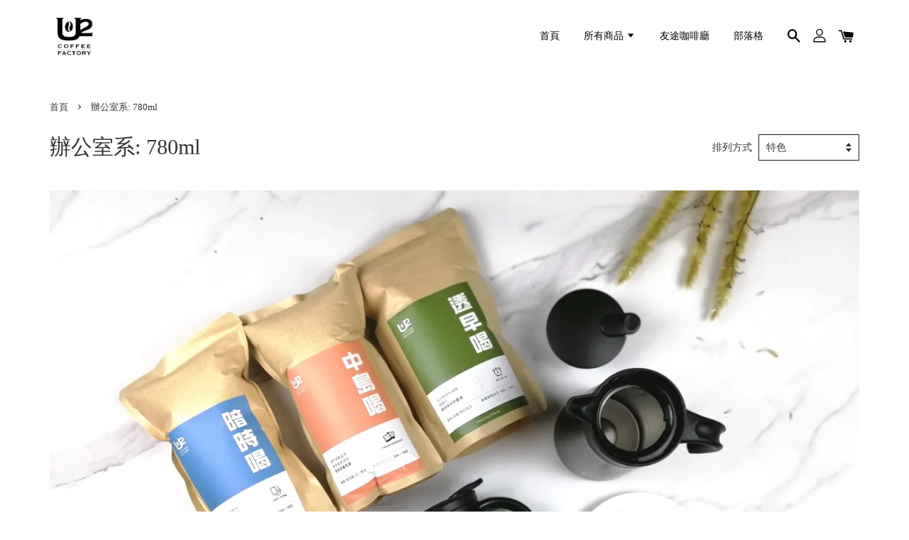

--- FILE ---
content_type: text/html; charset=UTF-8
request_url: https://www.u2coffeefactory.com/collections/%E8%BE%A6%E5%85%AC%E5%AE%A4%E7%B3%BB-780ml
body_size: 26256
content:
<!doctype html>
<!--[if lt IE 7]><html class="no-js lt-ie9 lt-ie8 lt-ie7" lang="en"> <![endif]-->
<!--[if IE 7]><html class="no-js lt-ie9 lt-ie8" lang="en"> <![endif]-->
<!--[if IE 8]><html class="no-js lt-ie9" lang="en"> <![endif]-->
<!--[if IE 9 ]><html class="ie9 no-js"> <![endif]-->
<!--[if (gt IE 9)|!(IE)]><!--> <html class="no-js"> <!--<![endif]-->
<head>

  <!-- Basic page needs ================================================== -->
  <meta charset="utf-8">
  <meta http-equiv="X-UA-Compatible" content="IE=edge,chrome=1">

  
  <link rel="icon" href="https://cdn.store-assets.com/s/276927/f/4271590.jpeg" />
  

  <!-- Title and description ================================================== -->
  <title>
  辦公室系: 780ml &ndash; U2coffeefactory
  </title>

  
  <meta name="description" content="咖啡
咖啡包">
  

  <!-- Social meta ================================================== -->
  

  <meta property="og:type" content="website">
  <meta property="og:title" content="辦公室系: 780ml">
  <meta property="og:url" content="https://www.u2coffeefactory.com/collections/辦公室系-780ml">
  
  <meta property="og:image" content="https://cdn.store-assets.com/s/276927/f/3925561.png?width=350&format=webp">
  <meta property="og:image:secure_url" content="https://cdn.store-assets.com/s/276927/f/3925561.png?width=350&format=webp">
  


<meta property="og:description" content="咖啡
咖啡包">
<meta property="og:site_name" content="U2coffeefactory">



  <meta name="twitter:card" content="summary">







  <!-- Helpers ================================================== -->
  <link rel="canonical" href="https://www.u2coffeefactory.com/collections/辦公室系-780ml">
  <meta name="viewport" content="width=device-width, initial-scale=1.0, minimum-scale=1.0, maximum-scale=1.0, user-scalable=no">
  <meta name="theme-color" content="">

  <!-- CSS ================================================== -->
  <link href="https://store-themes.easystore.co/276927/themes/1592/assets/timber.css?t=1765299666" rel="stylesheet" type="text/css" media="screen" />
  <link href="https://store-themes.easystore.co/276927/themes/1592/assets/theme.css?v2?t=1765299666" rel="stylesheet" type="text/css" media="screen" />

  




  <script src="//ajax.googleapis.com/ajax/libs/jquery/1.11.0/jquery.min.js" type="text/javascript" ></script>
  <!-- Header hook for plugins ================================================== -->
  
<!-- ScriptTags -->
<script>window.__st={'p': 'collection', 'cid': ''};</script><script src='/assets/events.js'></script><script>(function(){function asyncLoad(){var urls=['/assets/traffic.js?v=1','https://apps.easystore.co/facebook-login/script.js?shop=u2coffeefactory.easy.co','https://apps.easystore.co/mobile-messaging-share/script.js?shop=u2coffeefactory.easy.co'];for(var i=0;i<urls.length;i++){var s=document.createElement('script');s.type='text/javascript';s.async=true;s.src=urls[i];var x=document.getElementsByTagName('script')[0];x.parentNode.insertBefore(s, x);}}window.attachEvent ? window.attachEvent('onload', asyncLoad) : window.addEventListener('load', asyncLoad, false);})();</script>
<!-- /ScriptTags -->


  
<!--[if lt IE 9]>
<script src="//cdnjs.cloudflare.com/ajax/libs/html5shiv/3.7.2/html5shiv.min.js" type="text/javascript" ></script>
<script src="https://store-themes.easystore.co/276927/themes/1592/assets/respond.min.js?t=1765299666" type="text/javascript" ></script>
<link href="https://store-themes.easystore.co/276927/themes/1592/assets/respond-proxy.html" id="respond-proxy" rel="respond-proxy" />
<link href="//www.u2coffeefactory.com/search?q=7841e007213da998dc181d7f8f62d0cf" id="respond-redirect" rel="respond-redirect" />
<script src="//www.u2coffeefactory.com/search?q=7841e007213da998dc181d7f8f62d0cf" type="text/javascript"></script>
<![endif]-->



  <script src="https://store-themes.easystore.co/276927/themes/1592/assets/modernizr.min.js?t=1765299666" type="text/javascript" ></script>

  
  
  <script>
  (function(i,s,o,g,r,a,m){i['GoogleAnalyticsObject']=r;i[r]=i[r]||function(){
  (i[r].q=i[r].q||[]).push(arguments)},i[r].l=1*new Date();a=s.createElement(o),
  m=s.getElementsByTagName(o)[0];a.async=1;a.src=g;m.parentNode.insertBefore(a,m)
  })(window,document,'script','https://www.google-analytics.com/analytics.js','ga');

  ga('create', '', 'auto','myTracker');
  ga('myTracker.send', 'pageview');

  </script>
  
</head>

<body id="--------------780ml" class="template-collection" >

  <ul id="MobileNav" class="mobile-nav large--hide">

  
  
  <li class="mobile-nav__link" aria-haspopup="true">
    
    <a href="/" >
      首頁
    </a>
    
  </li>
  
  
  <li class="mobile-nav__link" aria-haspopup="true">
    
    
    <a href="/collections/all" class="mobile-nav__parent-link">
      所有商品
    </a>
    <span class="mobile-nav__sublist-trigger">
      <span class="icon-fallback-text mobile-nav__sublist-expand">
  <span class="icon icon-plus" aria-hidden="true"></span>
  <span class="fallback-text">+</span>
</span>
<span class="icon-fallback-text mobile-nav__sublist-contract">
  <span class="icon icon-minus" aria-hidden="true"></span>
  <span class="fallback-text">-</span>
</span>

    </span>
    <ul class="mobile-nav__sublist">
      
      
      <li class="mobile-nav__sublist-link" aria-haspopup="true">
        
        
        <a href="/collections/咖啡" class="mobile-nav__parent-link">
          咖啡系列
        </a>
        <span class="mobile-nav__sublist-trigger"><span class="icon-fallback-text mobile-nav__sublist-expand">
  <span class="icon icon-plus" aria-hidden="true"></span>
  <span class="fallback-text">+</span>
</span>
<span class="icon-fallback-text mobile-nav__sublist-contract">
  <span class="icon icon-minus" aria-hidden="true"></span>
  <span class="fallback-text">-</span>
</span>
</span>
        <ul class="mobile-nav__sublist"> 
          
          
          <li class="mobile-nav__sublist-link" aria-haspopup="true">
            
            <a href="/collections/冷泡系列" >
              冰咖啡系列 
            </a>
            
          </li>
          
          
          <li class="mobile-nav__sublist-link" aria-haspopup="true">
            
            <a href="/collections/凹豆喝系列" >
              凹豆喝®系列
            </a>
            
          </li>
          
          
          <li class="mobile-nav__sublist-link" aria-haspopup="true">
            
            
            <a href="/collections/easy-go-coffee-pack" class="mobile-nav__parent-link">
              精品經典咖啡
            </a>
            <span class="mobile-nav__sublist-trigger"><span class="icon-fallback-text mobile-nav__sublist-expand">
  <span class="icon icon-plus" aria-hidden="true"></span>
  <span class="fallback-text">+</span>
</span>
<span class="icon-fallback-text mobile-nav__sublist-contract">
  <span class="icon icon-minus" aria-hidden="true"></span>
  <span class="fallback-text">-</span>
</span>
</span>
            <ul class="mobile-nav__sublist">
              
              <li class="mobile-nav__sublist-link">
                <a href="/collections/隨行浸泡包">獨享系列: 320ml</a>
              </li>
              
              <li class="mobile-nav__sublist-link">
                <a href="/collections/辦公室系-780ml">辦公室系: 780ml</a>
              </li>
              
            </ul>
            
          </li>
          
          
          <li class="mobile-nav__sublist-link" aria-haspopup="true">
            
            <a href="/collections/coffee-shop" >
              嚴選咖啡豆區
            </a>
            
          </li>
          
        </ul>
        
      </li>
      
      
      <li class="mobile-nav__sublist-link" aria-haspopup="true">
        
        
        <a href="/collections/甜點系列" class="mobile-nav__parent-link">
          甜點系列
        </a>
        <span class="mobile-nav__sublist-trigger"><span class="icon-fallback-text mobile-nav__sublist-expand">
  <span class="icon icon-plus" aria-hidden="true"></span>
  <span class="fallback-text">+</span>
</span>
<span class="icon-fallback-text mobile-nav__sublist-contract">
  <span class="icon icon-minus" aria-hidden="true"></span>
  <span class="fallback-text">-</span>
</span>
</span>
        <ul class="mobile-nav__sublist"> 
          
          
          <li class="mobile-nav__sublist-link" aria-haspopup="true">
            
            <a href="/collections/生土司" >
              生土司
            </a>
            
          </li>
          
          
          <li class="mobile-nav__sublist-link" aria-haspopup="true">
            
            <a href="/collections/蛋捲" >
              蛋捲
            </a>
            
          </li>
          
          
          <li class="mobile-nav__sublist-link" aria-haspopup="true">
            
            <a href="/collections/巴斯克乳酪蛋糕" >
              巴斯克乳酪蛋糕
            </a>
            
          </li>
          
        </ul>
        
      </li>
      
      
      <li class="mobile-nav__sublist-link" aria-haspopup="true">
        
        
        <a href="/collections/友途咖啡廳" class="mobile-nav__parent-link">
          友途咖啡廳
        </a>
        <span class="mobile-nav__sublist-trigger"><span class="icon-fallback-text mobile-nav__sublist-expand">
  <span class="icon icon-plus" aria-hidden="true"></span>
  <span class="fallback-text">+</span>
</span>
<span class="icon-fallback-text mobile-nav__sublist-contract">
  <span class="icon icon-minus" aria-hidden="true"></span>
  <span class="fallback-text">-</span>
</span>
</span>
        <ul class="mobile-nav__sublist"> 
          
          
          <li class="mobile-nav__sublist-link" aria-haspopup="true">
            
            <a href="/collections/夏季特色冰飲專區" >
              夏季特色冰飲專區
            </a>
            
          </li>
          
          
          <li class="mobile-nav__sublist-link" aria-haspopup="true">
            
            <a href="/collections/咖啡外送服務" >
              咖啡外送服務
            </a>
            
          </li>
          
          
          <li class="mobile-nav__sublist-link" aria-haspopup="true">
            
            <a href="/collections/停車建議" >
              停車建議 
            </a>
            
          </li>
          
        </ul>
        
      </li>
      
      
      <li class="mobile-nav__sublist-link" aria-haspopup="true">
        
        <a href="/collections/超值推廣專區" >
          超值推廣專區
        </a>
        
      </li>
      
      
      <li class="mobile-nav__sublist-link" aria-haspopup="true">
        
        
        <a href="/collections/coffee-brewing-tools" class="mobile-nav__parent-link">
          咖啡工具
        </a>
        <span class="mobile-nav__sublist-trigger"><span class="icon-fallback-text mobile-nav__sublist-expand">
  <span class="icon icon-plus" aria-hidden="true"></span>
  <span class="fallback-text">+</span>
</span>
<span class="icon-fallback-text mobile-nav__sublist-contract">
  <span class="icon icon-minus" aria-hidden="true"></span>
  <span class="fallback-text">-</span>
</span>
</span>
        <ul class="mobile-nav__sublist"> 
          
          
          <li class="mobile-nav__sublist-link" aria-haspopup="true">
            
            <a href="/collections/冷泡壺" >
              冷泡壺
            </a>
            
          </li>
          
          
          <li class="mobile-nav__sublist-link" aria-haspopup="true">
            
            
            <a href="/collections/保溫瓶" class="mobile-nav__parent-link">
              日式保溫瓶
            </a>
            <span class="mobile-nav__sublist-trigger"><span class="icon-fallback-text mobile-nav__sublist-expand">
  <span class="icon icon-plus" aria-hidden="true"></span>
  <span class="fallback-text">+</span>
</span>
<span class="icon-fallback-text mobile-nav__sublist-contract">
  <span class="icon icon-minus" aria-hidden="true"></span>
  <span class="fallback-text">-</span>
</span>
</span>
            <ul class="mobile-nav__sublist">
              
              <li class="mobile-nav__sublist-link">
                <a href="/collections/隨心配">隨心配: 顏色任意搭</a>
              </li>
              
            </ul>
            
          </li>
          
          
          <li class="mobile-nav__sublist-link" aria-haspopup="true">
            
            <a href="/collections/手沖壺" >
              職人手沖壺
            </a>
            
          </li>
          
        </ul>
        
      </li>
      
      
      <li class="mobile-nav__sublist-link" aria-haspopup="true">
        
        <a href="/collections/禮盒專區" >
          禮盒專區
        </a>
        
      </li>
      
      
      <li class="mobile-nav__sublist-link" aria-haspopup="true">
        
        <a href="/collections/my-group-buying" >
          團購優惠專區
        </a>
        
      </li>
      
      
      <li class="mobile-nav__sublist-link" aria-haspopup="true">
        
        <a href="/collections/傳承與免費培訓加盟" >
          傳承與免費培訓加盟
        </a>
        
      </li>
      
      
      <li class="mobile-nav__sublist-link" aria-haspopup="true">
        
        <a href="/collections/營業用活動外送" >
          營業用
        </a>
        
      </li>
      
      
      <li class="mobile-nav__sublist-link" aria-haspopup="true">
        
        <a href="/collections/medove烏克蘭純天然蜂蜜" >
          MEDOVE烏克蘭純天然蜂蜜
        </a>
        
      </li>
      
    </ul>
    
  </li>
  
  
  <li class="mobile-nav__link" aria-haspopup="true">
    
    <a href="/pages/友途咖啡廳" >
      友途咖啡廳
    </a>
    
  </li>
  
  
  <li class="mobile-nav__link" aria-haspopup="true">
    
    <a href="/blogs/blog" >
      部落格
    </a>
    
  </li>
  

  

  
  
  
  <li class="mobile-nav__link">
    <a href="/account/login">登入</a>
  </li>
  
  <li class="mobile-nav__link">
    <a href="/account/register">註冊</a>
  </li>
  
  
  
  
  
    <li class="mobile-nav__link">
      






    </li>
  
  
  <li class="mobile-nav__link header-bar__search-wrapper">
    
    <div class="header-bar__module header-bar__search">
      
  <a class="popup-with-form medium-down--hide" href="#test-form">
    <span class="icon icon-search" aria-hidden="true"></span>
  </a>
  <form action="/search" method="get" class="header-bar__search-form clearfix large--hide" role="search">
    
    <button type="submit" class="btn icon-fallback-text header-bar__search-submit">
      <span class="icon icon-search" aria-hidden="true"></span>
      <span class="fallback-text">搜尋</span>
    </button>
    <input type="search" name="q" value="" aria-label="搜尋" class="header-bar__search-input" placeholder="搜尋" autocomplete="off">
    <div class="dropdown" id="searchDropdown"></div>
    <input type="hidden" name="search_history" id="search_history">
  </form>



<!-- form itself -->
<div id="test-form" class="white-popup-block mfp-hide popup-search">
  <div class="popup-search-content">
    <form action="/search" method="get" class="input-group search-bar" role="search">
      
      <input type="search" name="q" value="" placeholder="搜尋" class="input-group-field" aria-label="搜尋" placeholder="搜尋" autocomplete="off">
      <div class="dropdown" id="searchDropdown"></div>
      <input type="hidden" name="search_history" id="search_history">
      <span class="input-group-btn">
        <button type="submit" class="btn icon-fallback-text">
          <span class="icon icon-search" aria-hidden="true"></span>
          <span class="fallback-text">搜尋</span>
        </button>
      </span>
    </form>
  </div>
</div>

<script src="https://store-themes.easystore.co/276927/themes/1592/assets/magnific-popup.min.js?t=1765299666" type="text/javascript" ></script>
<script>
$(document).ready(function() {
	$('.popup-with-form').magnificPopup({
		type: 'inline',
		preloader: false,
		focus: '#name',
      	mainClass: 'popup-search-bg-wrapper',

		// When elemened is focused, some mobile browsers in some cases zoom in
		// It looks not nice, so we disable it:
		callbacks: {
			beforeOpen: function() {
				if($(window).width() < 700) {
					this.st.focus = false;
				} else {
					this.st.focus = '#name';
				}
			}
		}
	});
});
</script>


<script>
  var _search_history_listings = ""
  if(_search_history_listings != "") localStorage.setItem('searchHistory', JSON.stringify(_search_history_listings));

  function clearAll() {
    localStorage.removeItem('searchHistory');
  
    var customer = "";
    if(customer) {
      // Your logic to clear all data or call an endpoint
      fetch('/account/search_histories', {
          method: 'DELETE',
          headers: {
            "Content-Type": "application/json",
            "X-Requested-With": "XMLHttpRequest"
          },
          body: JSON.stringify({
            _token: "jihUZsHEScPVtDOgm0CgxNXHmhtdT6QJGlKHcN9p"
          }),
      })
      .then(response => response.json())
    }
  }
  // End - store view history in local storage
  
  // search history dropdown  
  var searchInputs = document.querySelectorAll('input[type=search]');
  
  if(searchInputs.length > 0) {
    
    searchInputs.forEach((searchInput)=>{
    
      searchInput.addEventListener('focus', function() {
        var searchDropdown = searchInput.closest('form').querySelector('#searchDropdown');
        searchDropdown.innerHTML = ''; // Clear existing items
  
        // retrieve data from local storage
        var searchHistoryData = JSON.parse(localStorage.getItem('searchHistory')) || [];
  
        // Convert JSON to string
        var search_history_json = JSON.stringify(searchHistoryData);
  
        // Set the value of the hidden input
        searchInput.closest('form').querySelector("#search_history").value = search_history_json;
  
        // create dropdown items
        var clearAllItem = document.createElement('div');
        clearAllItem.className = 'dropdown-item clear-all';
        clearAllItem.textContent = 'Clear';
        clearAllItem.addEventListener('click', function() {
            clearAll();
            searchDropdown.style.display = 'none';
            searchInput.classList.remove('is-focus');
        });
        searchDropdown.appendChild(clearAllItem);
  
        // create dropdown items
        searchHistoryData.forEach(function(item) {
          var dropdownItem = document.createElement('div');
          dropdownItem.className = 'dropdown-item';
          dropdownItem.textContent = item.term;
          dropdownItem.addEventListener('click', function() {
            searchInput.value = item.term;
            searchDropdown.style.display = 'none';
          });
          searchDropdown.appendChild(dropdownItem);
        });
  
        if(searchHistoryData.length > 0){
          // display the dropdown
          searchInput.classList.add('is-focus');
          document.body.classList.add('search-input-focus');
          searchDropdown.style.display = 'block';
        }
      });
  
      searchInput.addEventListener("focusout", (event) => {
        var searchDropdown = searchInput.closest('form').querySelector('#searchDropdown');
        searchInput.classList.remove('is-focus');
        searchDropdown.classList.add('transparent');
        setTimeout(()=>{
          searchDropdown.style.display = 'none';
          searchDropdown.classList.remove('transparent');
          document.body.classList.remove('search-input-focus');
        }, 400);
      });
    })
  }
  // End - search history dropdown
</script>
    </div>
    
  </li>
  
  
</ul>
<div id="MobileNavOutside" class="mobile-nav-outside"></div>


<div id="PageContainer" class="page-container">
  
<!-- Snippet:global/body_start: Console Extension -->
<div id='es_console' style='display: none;'>276927</div>
<!-- /Snippet -->

  
    <style>
  .search-modal__form{
    position: relative;
  }
  
  .dropdown-wrapper {
    position: relative;
  }
  
  .dropdown-wrapper:hover .dropdown {
    display: block;
  }
  
  .header-icon-nav .dropdown {
    left: -80px;
  }
  
  .dropdown {
    display: none;
    position: absolute;
    top: 100%;
    left: 0px;
    width: 100%;
    padding: 8px;
    background-color: #fff;
    z-index: 1000;
    border-radius: 5px;
    border: 1px solid rgba(var(--color-foreground), 1);
    border-top: none;
    overflow-x: hidden;
    overflow-y: auto;
    max-height: 350px;
    min-width: 150px;
    box-shadow: 0 0 5px rgba(0,0,0,0.1);
  }
    
  .dropdown a{
    text-decoration: none;
    color: #000 !important;
  }
  
  .dropdown-item {
    padding: 0.4rem 2rem;
    cursor: pointer;
    line-height: 1.4;
    overflow: hidden;
    text-overflow: ellipsis;
    white-space: nowrap;
  }
  
  .dropdown-item:hover{
    background-color: #f3f3f3;
  }
  
  .search__input.is-focus{
    border-radius: 15px;
    border-bottom-left-radius: 0;
    border-bottom-right-radius: 0;
    border: 1px solid rgba(var(--color-foreground), 1);
    border-bottom: none;
    box-shadow: none;
  }
  
  .clear-all {
    text-align: right;
    padding: 0 2rem 0.2rem;
    line-height: 1;
    font-size: 70%;
    margin-bottom: -2px;
  }
  
  .clear-all:hover{
    background-color: #fff;
  }
  
  .referral-notification {
    position: absolute;
    top: 100%;
    right: -12px;
    background: white;
    border: 1px solid #e0e0e0;
    border-radius: 8px;
    box-shadow: 0 4px 12px rgba(0, 0, 0, 0.15);
    width: 280px;
    z-index: 1000;
    padding: 16px;
    margin-top: 8px;
    font-size: 14px;
    line-height: 1.4;
  }
  
  .referral-notification::before {
    content: '';
    position: absolute;
    top: -8px;
    right: 20px;
    width: 0;
    height: 0;
    border-left: 8px solid transparent;
    border-right: 8px solid transparent;
    border-bottom: 8px solid white;
  }
  
  .referral-notification::after {
    content: '';
    position: absolute;
    top: -9px;
    right: 20px;
    width: 0;
    height: 0;
    border-left: 8px solid transparent;
    border-right: 8px solid transparent;
    border-bottom: 8px solid #e0e0e0;
  }
  
  .referral-notification h4 {
    margin: 0 0 8px 0;
    color: #2196F3;
    font-size: 16px;
    font-weight: 600;
  }
  
  .referral-notification p {
    margin: 0 0 12px 0;
    color: #666;
  }
  
  .referral-notification .referral-code {
    background: #f5f5f5;
    padding: 8px;
    border-radius: 4px;
    font-family: monospace;
    font-size: 13px;
    text-align: center;
    margin: 8px 0;
    border: 1px solid #ddd;
  }
  
  .referral-notification .close-btn {
    position: absolute;
    top: 8px;
    right: 8px;
    background: none;
    border: none;
    font-size: 18px;
    color: #999;
    cursor: pointer;
    padding: 0;
    width: 20px;
    height: 20px;
    line-height: 1;
  }
  
  .referral-notification .close-btn:hover {
    color: #333;
  }
  
  .referral-notification .action-btn {
    background: #2196F3;
    color: white;
    border: none;
    padding: 8px 16px;
    border-radius: 4px;
    cursor: pointer;
    font-size: 12px;
    margin-right: 8px;
    margin-top: 8px;
  }
  
  .referral-notification .action-btn:hover {
    background: #1976D2;
  }
  
  .referral-notification .dismiss-btn {
    background: transparent;
    color: #666;
    border: 1px solid #ddd;
    padding: 8px 16px;
    border-radius: 4px;
    cursor: pointer;
    font-size: 12px;
    margin-top: 8px;
  }
  
  .referral-notification .dismiss-btn:hover {
    background: #f5f5f5;
  }
  .referral-modal__dialog {
    transform: translate(-50%, 0);
    transition: transform var(--duration-default) ease, visibility 0s;
    z-index: 10000;
    position: fixed;
    top: 20vh;
    left: 50%;
    width: 100%;
    max-width: 350px;
    box-shadow: 0 4px 12px rgba(0, 0, 0, 0.15);
    border-radius: 12px;
    background-color: #fff;
    color: #000;
    padding: 20px;
    text-align: center;
  }
  .modal-overlay.referral-modal-overlay {
    position: fixed;
    top: 0;
    left: 0;
    width: 100%;
    height: 100%;
    background-color: rgba(0, 0, 0, 0.7);
    z-index: 2001;
    display: block;
    opacity: 1;
    transition: opacity var(--duration-default) ease, visibility 0s;
  }
</style>

<header class="header-bar">
  <div class="header-wrapper wrapper">

    <!--  Mobile hamburger  -->
    <div class="large--hide">
      <button type="button" class="mobile-nav-trigger" id="MobileNavTrigger">
        <span class="icon icon-hamburger" aria-hidden="true"></span>
      </button>
    </div>
    
    <div class="logo-header" role="banner">

            
                  <div class="h1 site-header__logo" itemscope itemtype="http://schema.org/Organization">
            
                  
                    
                    
                        
                          <a href="/" class="logo-wrapper" itemprop="url">
                            <img src="https://cdn.store-assets.com/s/276927/f/3925561.png?width=350&format=webp" alt="U2coffeefactory" itemprop="logo">
                          </a>
                        
                    
                    
                  
            
              </div>
            
        
    </div>
    
    <div class="desktop-header-nav medium-down--hide">
      
      <div class="header-nav-bar">
          
<ul class="site-nav" id="AccessibleNav">
  
    
    
      <li >
        <a href="/"  class="site-nav__link">首頁</a>
      </li>
    
  
    
    
      
      <li class="site-nav--has-dropdown" aria-haspopup="true">
        <a href="/collections/all"  class="site-nav__link">
          所有商品
          <span class="icon-fallback-text">
            <span class="icon icon-arrow-down" aria-hidden="true"></span>
          </span>
        </a>
        <ul class="site-nav__dropdown">
          
            
            
              
              <li class="site-nav--has-dropdown">
                <a href="/collections/咖啡"  class="site-nav__link">
                  咖啡系列
                  <span class="icon-fallback-text">
                    <span class="icon icon-arrow-right" aria-hidden="true"></span>
                  </span>
                </a>
                <ul class="site-nav__dropdown">
                  
                    
                    
                      <li >
                        <a href="/collections/冷泡系列"  class="site-nav__link">冰咖啡系列 </a>
                      </li>
                    
                  
                    
                    
                      <li >
                        <a href="/collections/凹豆喝系列"  class="site-nav__link">凹豆喝®系列</a>
                      </li>
                    
                  
                    
                    
                      
                      <li class="site-nav--has-dropdown">
                        <a href="/collections/easy-go-coffee-pack"  class="site-nav__link">
                          精品經典咖啡
                          <span class="icon-fallback-text">
                            <span class="icon icon-arrow-right" aria-hidden="true"></span>
                          </span>
                        </a>
                        <ul class="site-nav__dropdown">
                          
                            <li>
                              <a href="/collections/隨行浸泡包"  class="site-nav__link">獨享系列: 320ml</a>
                            </li>
                          
                            <li>
                              <a href="/collections/辦公室系-780ml"  class="site-nav__link">辦公室系: 780ml</a>
                            </li>
                          
                        </ul>
                      </li>
                    
                  
                    
                    
                      <li >
                        <a href="/collections/coffee-shop"  class="site-nav__link">嚴選咖啡豆區</a>
                      </li>
                    
                  
                </ul>
              </li>
            
          
            
            
              
              <li class="site-nav--has-dropdown">
                <a href="/collections/甜點系列"  class="site-nav__link">
                  甜點系列
                  <span class="icon-fallback-text">
                    <span class="icon icon-arrow-right" aria-hidden="true"></span>
                  </span>
                </a>
                <ul class="site-nav__dropdown">
                  
                    
                    
                      <li >
                        <a href="/collections/生土司"  class="site-nav__link">生土司</a>
                      </li>
                    
                  
                    
                    
                      <li >
                        <a href="/collections/蛋捲"  class="site-nav__link">蛋捲</a>
                      </li>
                    
                  
                    
                    
                      <li >
                        <a href="/collections/巴斯克乳酪蛋糕"  class="site-nav__link">巴斯克乳酪蛋糕</a>
                      </li>
                    
                  
                </ul>
              </li>
            
          
            
            
              
              <li class="site-nav--has-dropdown">
                <a href="/collections/友途咖啡廳"  class="site-nav__link">
                  友途咖啡廳
                  <span class="icon-fallback-text">
                    <span class="icon icon-arrow-right" aria-hidden="true"></span>
                  </span>
                </a>
                <ul class="site-nav__dropdown">
                  
                    
                    
                      <li >
                        <a href="/collections/夏季特色冰飲專區"  class="site-nav__link">夏季特色冰飲專區</a>
                      </li>
                    
                  
                    
                    
                      <li >
                        <a href="/collections/咖啡外送服務"  class="site-nav__link">咖啡外送服務</a>
                      </li>
                    
                  
                    
                    
                      <li >
                        <a href="/collections/停車建議"  class="site-nav__link">停車建議 </a>
                      </li>
                    
                  
                </ul>
              </li>
            
          
            
            
              <li >
                <a href="/collections/超值推廣專區"  class="site-nav__link">超值推廣專區</a>
              </li>
            
          
            
            
              
              <li class="site-nav--has-dropdown">
                <a href="/collections/coffee-brewing-tools"  class="site-nav__link">
                  咖啡工具
                  <span class="icon-fallback-text">
                    <span class="icon icon-arrow-right" aria-hidden="true"></span>
                  </span>
                </a>
                <ul class="site-nav__dropdown">
                  
                    
                    
                      <li >
                        <a href="/collections/冷泡壺"  class="site-nav__link">冷泡壺</a>
                      </li>
                    
                  
                    
                    
                      
                      <li class="site-nav--has-dropdown">
                        <a href="/collections/保溫瓶"  class="site-nav__link">
                          日式保溫瓶
                          <span class="icon-fallback-text">
                            <span class="icon icon-arrow-right" aria-hidden="true"></span>
                          </span>
                        </a>
                        <ul class="site-nav__dropdown">
                          
                            <li>
                              <a href="/collections/隨心配"  class="site-nav__link">隨心配: 顏色任意搭</a>
                            </li>
                          
                        </ul>
                      </li>
                    
                  
                    
                    
                      <li >
                        <a href="/collections/手沖壺"  class="site-nav__link">職人手沖壺</a>
                      </li>
                    
                  
                </ul>
              </li>
            
          
            
            
              <li >
                <a href="/collections/禮盒專區"  class="site-nav__link">禮盒專區</a>
              </li>
            
          
            
            
              <li >
                <a href="/collections/my-group-buying"  class="site-nav__link">團購優惠專區</a>
              </li>
            
          
            
            
              <li >
                <a href="/collections/傳承與免費培訓加盟"  class="site-nav__link">傳承與免費培訓加盟</a>
              </li>
            
          
            
            
              <li >
                <a href="/collections/營業用活動外送"  class="site-nav__link">營業用</a>
              </li>
            
          
            
            
              <li >
                <a href="/collections/medove烏克蘭純天然蜂蜜"  class="site-nav__link">MEDOVE烏克蘭純天然蜂蜜</a>
              </li>
            
          
        </ul>
      </li>
    
  
    
    
      <li >
        <a href="/pages/友途咖啡廳"  class="site-nav__link">友途咖啡廳</a>
      </li>
    
  
    
    
      <li >
        <a href="/blogs/blog"  class="site-nav__link">部落格</a>
      </li>
    
  
  
  
      
        
          
        
          
        
      
  
  
  
</ul>

      </div>

      <div class="header-subnav">
        






        
        
        <div class="header-icon-nav">
        
              
        
              
            
              
              
                
                  <div class="header-bar__module">
                    
  <a class="popup-with-form medium-down--hide" href="#test-form">
    <span class="icon icon-search" aria-hidden="true"></span>
  </a>
  <form action="/search" method="get" class="header-bar__search-form clearfix large--hide" role="search">
    
    <button type="submit" class="btn icon-fallback-text header-bar__search-submit">
      <span class="icon icon-search" aria-hidden="true"></span>
      <span class="fallback-text">搜尋</span>
    </button>
    <input type="search" name="q" value="" aria-label="搜尋" class="header-bar__search-input" placeholder="搜尋" autocomplete="off">
    <div class="dropdown" id="searchDropdown"></div>
    <input type="hidden" name="search_history" id="search_history">
  </form>



<!-- form itself -->
<div id="test-form" class="white-popup-block mfp-hide popup-search">
  <div class="popup-search-content">
    <form action="/search" method="get" class="input-group search-bar" role="search">
      
      <input type="search" name="q" value="" placeholder="搜尋" class="input-group-field" aria-label="搜尋" placeholder="搜尋" autocomplete="off">
      <div class="dropdown" id="searchDropdown"></div>
      <input type="hidden" name="search_history" id="search_history">
      <span class="input-group-btn">
        <button type="submit" class="btn icon-fallback-text">
          <span class="icon icon-search" aria-hidden="true"></span>
          <span class="fallback-text">搜尋</span>
        </button>
      </span>
    </form>
  </div>
</div>

<script src="https://store-themes.easystore.co/276927/themes/1592/assets/magnific-popup.min.js?t=1765299666" type="text/javascript" ></script>
<script>
$(document).ready(function() {
	$('.popup-with-form').magnificPopup({
		type: 'inline',
		preloader: false,
		focus: '#name',
      	mainClass: 'popup-search-bg-wrapper',

		// When elemened is focused, some mobile browsers in some cases zoom in
		// It looks not nice, so we disable it:
		callbacks: {
			beforeOpen: function() {
				if($(window).width() < 700) {
					this.st.focus = false;
				} else {
					this.st.focus = '#name';
				}
			}
		}
	});
});
</script>


<script>
  var _search_history_listings = ""
  if(_search_history_listings != "") localStorage.setItem('searchHistory', JSON.stringify(_search_history_listings));

  function clearAll() {
    localStorage.removeItem('searchHistory');
  
    var customer = "";
    if(customer) {
      // Your logic to clear all data or call an endpoint
      fetch('/account/search_histories', {
          method: 'DELETE',
          headers: {
            "Content-Type": "application/json",
            "X-Requested-With": "XMLHttpRequest"
          },
          body: JSON.stringify({
            _token: "jihUZsHEScPVtDOgm0CgxNXHmhtdT6QJGlKHcN9p"
          }),
      })
      .then(response => response.json())
    }
  }
  // End - store view history in local storage
  
  // search history dropdown  
  var searchInputs = document.querySelectorAll('input[type=search]');
  
  if(searchInputs.length > 0) {
    
    searchInputs.forEach((searchInput)=>{
    
      searchInput.addEventListener('focus', function() {
        var searchDropdown = searchInput.closest('form').querySelector('#searchDropdown');
        searchDropdown.innerHTML = ''; // Clear existing items
  
        // retrieve data from local storage
        var searchHistoryData = JSON.parse(localStorage.getItem('searchHistory')) || [];
  
        // Convert JSON to string
        var search_history_json = JSON.stringify(searchHistoryData);
  
        // Set the value of the hidden input
        searchInput.closest('form').querySelector("#search_history").value = search_history_json;
  
        // create dropdown items
        var clearAllItem = document.createElement('div');
        clearAllItem.className = 'dropdown-item clear-all';
        clearAllItem.textContent = 'Clear';
        clearAllItem.addEventListener('click', function() {
            clearAll();
            searchDropdown.style.display = 'none';
            searchInput.classList.remove('is-focus');
        });
        searchDropdown.appendChild(clearAllItem);
  
        // create dropdown items
        searchHistoryData.forEach(function(item) {
          var dropdownItem = document.createElement('div');
          dropdownItem.className = 'dropdown-item';
          dropdownItem.textContent = item.term;
          dropdownItem.addEventListener('click', function() {
            searchInput.value = item.term;
            searchDropdown.style.display = 'none';
          });
          searchDropdown.appendChild(dropdownItem);
        });
  
        if(searchHistoryData.length > 0){
          // display the dropdown
          searchInput.classList.add('is-focus');
          document.body.classList.add('search-input-focus');
          searchDropdown.style.display = 'block';
        }
      });
  
      searchInput.addEventListener("focusout", (event) => {
        var searchDropdown = searchInput.closest('form').querySelector('#searchDropdown');
        searchInput.classList.remove('is-focus');
        searchDropdown.classList.add('transparent');
        setTimeout(()=>{
          searchDropdown.style.display = 'none';
          searchDropdown.classList.remove('transparent');
          document.body.classList.remove('search-input-focus');
        }, 400);
      });
    })
  }
  // End - search history dropdown
</script>
                  </div>
                
              
              
              
                <div class="header-bar__module dropdown-wrapper">
                  
                    <a href="/account/login">



    <svg class="svg-icon" id="Layer_1" data-name="Layer 1" xmlns="http://www.w3.org/2000/svg" viewBox="0 0 100 100"><title>icon-profile</title><path d="M50,51.8A24.4,24.4,0,1,0,25.6,27.4,24.43,24.43,0,0,0,50,51.8ZM50,10A17.4,17.4,0,1,1,32.6,27.4,17.43,17.43,0,0,1,50,10Z"/><path d="M62.66,57.66H37.34a30.54,30.54,0,0,0-30.5,30.5V93.5a3.5,3.5,0,0,0,3.5,3.5H89.66a3.5,3.5,0,0,0,3.5-3.5V88.16A30.54,30.54,0,0,0,62.66,57.66ZM86.16,90H13.84V88.16a23.53,23.53,0,0,1,23.5-23.5H62.66a23.53,23.53,0,0,1,23.5,23.5Z"/></svg>

  
</a>
                  

                  <!-- Referral Notification Popup for Desktop -->
                  <div id="referralNotification" class="referral-notification" style="display: none;">
                    <button class="close-btn" onclick="dismissReferralNotification()">&times;</button>
                    <div style="text-align: center; margin-bottom: 16px;">
                      <div style="width: 100px; height: 100px; margin: 0 auto;">
                        <img src="https://resources.easystore.co/storefront/icons/channels/vector_referral_program.svg">
                      </div>
                    </div>
                    <p id="referralSignupMessage" style="text-align: center; font-size: 14px; color: #666; margin: 0 0 20px 0;">
                      您的好友送您   回饋金！立即註冊領取。
                    </p>
                    <div style="text-align: center;">
                      <button class="btn" onclick="goToSignupPage()" style="width: 100%; color: #fff;">
                        註冊
                      </button>
                    </div>
                  </div>
                </div>
              
              
              <div class="header-bar__module cart-page-link-wrapper">
                <span class="header-bar__sep" aria-hidden="true"></span>
                <a href="/cart" class="cart-page-link">
                  <span class="icon icon-cart header-bar__cart-icon" aria-hidden="true"></span>
                  <span class="cart-count header-bar__cart-count hidden-count">0</span>
                </a>
              </div>
        
        
              
                
              
        
          
        </div>
      </div>

      
      
    </div>
    
    

    <!--  Mobile cart  -->
    <div class="large--hide">
      <a href="/cart" class="cart-page-link mobile-cart-page-link">
        <span class="icon icon-cart header-bar__cart-icon" aria-hidden="true"></span>
        <span class="cart-count  hidden-count">0</span>
      </a>
    </div>
    
  </div>
  
  
  
</header>




    
    <main class="wrapper main-content" role="main">
      <div class="grid">
          <div class="grid__item">
            
  
            




 <!-- paginate collection.products by total_products %} -->

<div class="section-header section-header--breadcrumb">
  
<nav class="breadcrumb" role="navigation" aria-label="breadcrumbs">
  <a href="/" title="返回到首頁">首頁</a>

  

    <span aria-hidden="true" class="breadcrumb__sep">&rsaquo;</span>
    
      <span>辦公室系: 780ml</span>
    

  
</nav>


</div>

<header class="section-header section-header--large">
  <h1 class="section-header__title section-header__title--left">辦公室系: 780ml</h1>
  
  <div class="section-header__link--right">
    
    
      <div class="form-horizontal">
  <label for="SortBy">排列方式</label>
  <select name="SortBy" id="SortBy">
    <option value="featured">特色</option>
    <option value="title+asc">按字母順序, A-Z</option>
    <option value="title+desc">按字母順序, Z-A</option>
    <option value="price+asc">價錢, 從低到高</option>
    <option value="price+desc">價錢, 從高到低</option>
    <option value="date+desc">日期, 從新到舊</option>
    <option value="date+asc">日期, 從舊到新</option>
  </select>
</div>

<script>
  /*============================================================================
    Inline JS because collection liquid object is only available
    on collection pages, and not external JS files
  ==============================================================================*/
  $(function() {
    $('#SortBy')
      .val('featured')
      .bind('change', function() {
        url=window.location.href;
        newParam="sort="+$('#SortBy').val();
        if(url.indexOf("sort=")===-1){
          separator = (url.indexOf("?")===-1)?"?":"&";
          newUrl= url + separator + newParam;
        }else{
          oldParam="sort=featured";
          newUrl=url.replace(oldParam,newParam); 
        }
        window.location.href =newUrl;        
      }
    );
  });
</script>

    
  </div>
  
</header>


  <div class="rte rte--header">
    <img src='https://cdn.store-assets.com/s/276927/f/5963937.jpeg'><link href='/assets/css/froala_style.min.css' rel='stylesheet' type='text/css'/><div class='fr-view'><p><span style="font-size: 18px;">辦公室裡與同事們 3~4 人開小型會議</span></p><p><span style="font-size: 18px;">780ml 日式保溫瓶 + 2包 X 12G 咖啡包 <img src="https://cdn.store-assets.com/s/276927/f/5964050.jpeg" alt="1600_1200 Banner.jpg" title="1600_1200 Banner.jpg" class="fr-fic fr-dii"></span></p><p><span style="font-size: 18px;"><strong>不妥協於平庸咖啡的您，另一種值得的好選擇。</strong></span></p><p><strong><span style="font-size: 18px;">發明專利，專利號</span></strong><strong><span style="font-size: 18px;">&nbsp;: I745759</span></strong></p><p><span style="font-size: 18px;"><strong>每一款都是職人精神嚴選</strong><strong>&nbsp; &nbsp; &nbsp;:&nbsp;</strong><strong>單品阿拉比卡品系咖啡豆，精緻烘焙。</strong></span></p><p><span style="font-size: 18px;"><strong>融入您的日常生活輕鬆享用</strong><strong>&nbsp;:&nbsp;</strong><strong>簡單便利，做出金杯</strong><strong>手沖口感好咖啡。</strong></span></p><p><br></p><p><span style="font-size: 18px;">採用日本大紀商事株式會社(OHKI Co., LTD.)生產:<strong>&nbsp;</strong><strong>安全環保浸泡袋</strong></span></p><p><span style="font-size: 18px;"><strong><strong data-pasted="true">食品級</strong><strong>pp</strong><strong>材質耐熱溫度約為</strong><strong>100~140</strong><strong>具有無毒、耐熱、耐酸鹼、韌性高等特性質地強韌，不易變形或破裂。</strong></strong></span></p><p><span style="font-size: 18px;">SGS檢測報告:<strong>&nbsp;</strong><strong>無有害物質溶出</strong><strong>&nbsp; (CY/2019/10108A )</strong></span></p><p><br></p><p><span style="font-size: 18px;"><strong>建議</strong><strong>:</strong></span></p><p><span style="font-size: 18px;"><strong>85</strong><strong>度</strong><strong>C</strong><strong>以上 750ml&nbsp;</strong><strong>熱開水</strong><strong>&nbsp;+&nbsp; 780ml</strong><strong>保溫瓶</strong><strong>&nbsp;20</strong><strong>分鐘後即可享受，</strong><strong>4</strong><strong>小時內飲用完畢</strong></span></p><p><span style="font-size: 18px;"><strong>25</strong><strong>分鐘後最佳萃取狀態，飲用期間咖啡包，不需取出</strong></span></p><p><br></p></div>
  </div>
  <hr class="hr--clear hr--small">



    
  
 
<div class="grid-uniform grid-link__container">
  
  

    






  





  


<div class="product_grid-item grid__item small--one-half medium--one-half large--one-quarter on-sale">
  <div class="grid-link text-center">
    <span class="grid-link__image grid-link__image--product">
      
        <span class="badge badge--sale">
          <span class="badge__text badge__text--small"><span style="font-size:14px;">優惠</span></span>
        </span>
      
      
      
        
          <a href="/collections/辦公室系-780ml/products/780ml-日式保溫瓶" id="product-quickview-modal-trigger" data-id="4335581" data-handle="780ml-日式保溫瓶" class="float-btn btn small--hide medium--hide">
            <i class="icon icon-cart"></i><span> 加入購物車</span>
          </a>
        
      
      <a href="/collections/辦公室系-780ml/products/780ml-日式保溫瓶" class="grid-link__image-centered">
        <img src="https://cdn.store-assets.com/s/276927/i/19165492.jpg?width=480&format=webp" alt="780_正.jpg" class="product-featured_image">
      </a>
    </span>
    <a href="/collections/辦公室系-780ml/products/780ml-日式保溫瓶">
      
<!-- Snippet:collection/product_top: Product Label -->

<!-- /Snippet -->

      <p class="grid-link__title">辦公室系:780ml 日式保溫瓶</p>
      
      
      <p class="grid-link__meta">
        
        
        <s class="grid-link__sale_price" data-expires=""><span class=money data-ori-price='1,280.00'>NT$ 1,280.00 </span></s>
        
        <span class=money data-ori-price='1,080.00'>NT$ 1,080.00 </span>
      </p>
    </a>
    
      
        
          <a href="/collections/辦公室系-780ml/products/780ml-日式保溫瓶" id="product-quickview-modal-trigger" data-id="4335581" data-handle="780ml-日式保溫瓶" class="btn btn--small large--hide">
            <i class="icon icon-cart"></i><span> 加入購物車</span>
          </a>
        
      
    
    
  </div>
</div>
  

    
  



  





  





  


<div class="product_grid-item grid__item small--one-half medium--one-half large--one-quarter on-sale">
  <div class="grid-link text-center">
    <span class="grid-link__image grid-link__image--product">
      
        <span class="badge badge--sale">
          <span class="badge__text badge__text--small"><span style="font-size:14px;">優惠</span></span>
        </span>
      
      
      
        
          <div class="addToCartList float-btn btn small--hide medium--hide" data-id="12748898" data-product-id="2645875" data-handle="111" data-view="查看購物車" data-token="jihUZsHEScPVtDOgm0CgxNXHmhtdT6QJGlKHcN9p">
            <i class="icon icon-cart"></i><span> 加入購物車</span>
          </div>
        
      
      <a href="/collections/辦公室系-780ml/products/111" class="grid-link__image-centered">
        <img src="https://cdn.store-assets.com/s/276927/i/19272569.jpg?width=480&format=webp" alt="Wakeup_正0.jpg" class="product-featured_image">
      </a>
    </span>
    <a href="/collections/辦公室系-780ml/products/111">
      
<!-- Snippet:collection/product_top: Product Label -->

<!-- /Snippet -->

      <p class="grid-link__title">透早喝分享包 (12G/15入)</p>
      
      
      <p class="grid-link__meta">
        
        
        <s class="grid-link__sale_price" data-expires=""><span class=money data-ori-price='550.00'>NT$ 550.00 </span></s>
        
        <span class=money data-ori-price='500.00'>NT$ 500.00 </span>
      </p>
    </a>
    
      
        
          <div class="addToCartList btn btn--small large--hide" data-id="12748898" data-product-id="2645875" data-handle="111" data-view="查看購物車" data-token="jihUZsHEScPVtDOgm0CgxNXHmhtdT6QJGlKHcN9p">
            <i class="icon icon-cart"></i><span> 加入購物車</span>
          </div>
        
      
    
    
  </div>
</div>
  

    


  





  





  


<div class="product_grid-item grid__item small--one-half medium--one-half large--one-quarter on-sale">
  <div class="grid-link text-center">
    <span class="grid-link__image grid-link__image--product">
      
        <span class="badge badge--sale">
          <span class="badge__text badge__text--small"><span style="font-size:14px;">優惠</span></span>
        </span>
      
      
      
        
          <div class="addToCartList float-btn btn small--hide medium--hide" data-id="12748899" data-product-id="2645876" data-handle="121" data-view="查看購物車" data-token="jihUZsHEScPVtDOgm0CgxNXHmhtdT6QJGlKHcN9p">
            <i class="icon icon-cart"></i><span> 加入購物車</span>
          </div>
        
      
      <a href="/collections/辦公室系-780ml/products/121" class="grid-link__image-centered">
        <img src="https://cdn.store-assets.com/s/276927/i/19272601.jpg?width=480&format=webp" alt="YourM_正0.jpg" class="product-featured_image">
      </a>
    </span>
    <a href="/collections/辦公室系-780ml/products/121">
      
<!-- Snippet:collection/product_top: Product Label -->

<!-- /Snippet -->

      <p class="grid-link__title">中島喝分享包  (12G/15入)</p>
      
      
      <p class="grid-link__meta">
        
        
        <s class="grid-link__sale_price" data-expires=""><span class=money data-ori-price='550.00'>NT$ 550.00 </span></s>
        
        <span class=money data-ori-price='500.00'>NT$ 500.00 </span>
      </p>
    </a>
    
      
        
          <div class="addToCartList btn btn--small large--hide" data-id="12748899" data-product-id="2645876" data-handle="121" data-view="查看購物車" data-token="jihUZsHEScPVtDOgm0CgxNXHmhtdT6QJGlKHcN9p">
            <i class="icon icon-cart"></i><span> 加入購物車</span>
          </div>
        
      
    
    
  </div>
</div>
  

    
  







  





  


<div class="product_grid-item grid__item small--one-half medium--one-half large--one-quarter on-sale">
  <div class="grid-link text-center">
    <span class="grid-link__image grid-link__image--product">
      
        <span class="badge badge--sale">
          <span class="badge__text badge__text--small"><span style="font-size:14px;">優惠</span></span>
        </span>
      
      
      
        
          <div class="addToCartList float-btn btn small--hide medium--hide" data-id="12748900" data-product-id="2645877" data-handle="131" data-view="查看購物車" data-token="jihUZsHEScPVtDOgm0CgxNXHmhtdT6QJGlKHcN9p">
            <i class="icon icon-cart"></i><span> 加入購物車</span>
          </div>
        
      
      <a href="/collections/辦公室系-780ml/products/131" class="grid-link__image-centered">
        <img src="https://cdn.store-assets.com/s/276927/i/19272638.jpg?width=480&format=webp" alt="Anytime_正0.jpg" class="product-featured_image">
      </a>
    </span>
    <a href="/collections/辦公室系-780ml/products/131">
      
<!-- Snippet:collection/product_top: Product Label -->

<!-- /Snippet -->

      <p class="grid-link__title">暗時喝分享包 (12G/15入)</p>
      
      
      <p class="grid-link__meta">
        
        
        <s class="grid-link__sale_price" data-expires=""><span class=money data-ori-price='550.00'>NT$ 550.00 </span></s>
        
        <span class=money data-ori-price='500.00'>NT$ 500.00 </span>
      </p>
    </a>
    
      
        
          <div class="addToCartList btn btn--small large--hide" data-id="12748900" data-product-id="2645877" data-handle="131" data-view="查看購物車" data-token="jihUZsHEScPVtDOgm0CgxNXHmhtdT6QJGlKHcN9p">
            <i class="icon icon-cart"></i><span> 加入購物車</span>
          </div>
        
      
    
    
  </div>
</div>
  

    


  





  





  


<div class="product_grid-item grid__item small--one-half medium--one-half large--one-quarter on-sale">
  <div class="grid-link text-center">
    <span class="grid-link__image grid-link__image--product">
      
        <span class="badge badge--sale">
          <span class="badge__text badge__text--small"><span style="font-size:14px;">優惠</span></span>
        </span>
      
      
      
        
          <div class="addToCartList float-btn btn small--hide medium--hide" data-id="16508463" data-product-id="3613528" data-handle="推廣嚐鮮特促銷商品組" data-view="查看購物車" data-token="jihUZsHEScPVtDOgm0CgxNXHmhtdT6QJGlKHcN9p">
            <i class="icon icon-cart"></i><span> 加入購物車</span>
          </div>
        
      
      <a href="/collections/辦公室系-780ml/products/推廣嚐鮮特促銷商品組" class="grid-link__image-centered">
        <img src="https://cdn.store-assets.com/s/276927/i/19275357.jpg?width=480&format=webp" alt="3_正3.jpg" class="product-featured_image">
      </a>
    </span>
    <a href="/collections/辦公室系-780ml/products/推廣嚐鮮特促銷商品組">
      
<!-- Snippet:collection/product_top: Product Label -->

<!-- /Snippet -->

      <p class="grid-link__title">超值推廣組合</p>
      
      
      <p class="grid-link__meta">
        
        
        <s class="grid-link__sale_price" data-expires=""><span class=money data-ori-price='1,650.00'>NT$ 1,650.00 </span></s>
        
        <span class=money data-ori-price='1,450.00'>NT$ 1,450.00 </span>
      </p>
    </a>
    
      
        
          <div class="addToCartList btn btn--small large--hide" data-id="16508463" data-product-id="3613528" data-handle="推廣嚐鮮特促銷商品組" data-view="查看購物車" data-token="jihUZsHEScPVtDOgm0CgxNXHmhtdT6QJGlKHcN9p">
            <i class="icon icon-cart"></i><span> 加入購物車</span>
          </div>
        
      
    
    
  </div>
</div>
  

    
  







  





  


<div class="product_grid-item grid__item small--one-half medium--one-half large--one-quarter on-sale">
  <div class="grid-link text-center">
    <span class="grid-link__image grid-link__image--product">
      
        <span class="badge badge--sale">
          <span class="badge__text badge__text--small"><span style="font-size:14px;">優惠</span></span>
        </span>
      
      
      
        
          <a href="/collections/辦公室系-780ml/products/超值-4袋分享包-b-" id="product-quickview-modal-trigger" data-id="3652576" data-handle="超值-4袋分享包-b-" class="float-btn btn small--hide medium--hide">
            <i class="icon icon-cart"></i><span> 加入購物車</span>
          </a>
        
      
      <a href="/collections/辦公室系-780ml/products/超值-4袋分享包-b-" class="grid-link__image-centered">
        <img src="https://cdn.store-assets.com/s/276927/i/19276738.jpg?width=480&format=webp" alt="4_正0.jpg" class="product-featured_image">
      </a>
    </span>
    <a href="/collections/辦公室系-780ml/products/超值-4袋分享包-b-">
      
<!-- Snippet:collection/product_top: Product Label -->

<!-- /Snippet -->

      <p class="grid-link__title">超值 4袋分享包</p>
      
      
      <p class="grid-link__meta">
        
        
        <s class="grid-link__sale_price" data-expires=""><span class=money data-ori-price='2,200.00'>NT$ 2,200.00 </span></s>
        
        <span class=money data-ori-price='1,850.00'>NT$ 1,850.00 </span>
      </p>
    </a>
    
      
        
          <a href="/collections/辦公室系-780ml/products/超值-4袋分享包-b-" id="product-quickview-modal-trigger" data-id="3652576" data-handle="超值-4袋分享包-b-" class="btn btn--small large--hide">
            <i class="icon icon-cart"></i><span> 加入購物車</span>
          </a>
        
      
    
    
  </div>
</div>
  
  

</div>



 <!-- endpaginate %} -->

  
            
          </div>
      </div>
  
    </main>
  
    <footer class="site-footer small--text-center" role="contentinfo">
  
      <div class="wrapper">
  
        <div class="grid-uniform">
  
          
          
          
          
            
          
          
          
            
          
          
          
  
          
              
            
  
          
  
          
            <div class="grid__item large--one-half medium--one-half">
              
              <h4>快速連結</h4>
              
              <ul class="site-footer__links">
                
                  <li><a href="/a/contact-form"  target="_blank" >與我們聯絡</a></li>
                
                  <li><a href="/pages/terms-of-service" >會員服務條款</a></li>
                
                  <li><a href="/pages/privacy-policy" >隱私條款</a></li>
                
                  <li><a href="/pages/退換貨規範" >退換貨規範</a></li>
                
                  <li><a href="/store-locator" >公司地址</a></li>
                
                
              </ul>
            </div>
          
  
          
            <div class="grid__item large--one-half medium--one-half">
              <h4>關注我們</h4>
                
                <ul class="inline-list social-icons">
  
  
    <li>
      <a class="icon-fallback-text" href="https://www.facebook.com/U2coffeefactory/" title="U2coffeefactory在Facebook上" target="_blank">
        



    <svg xmlns="http://www.w3.org/2000/svg" class="facebook-icon-svg social-icon-svg" viewBox="0 0 1024 1024">
        <title>icon-facebook</title>
        <path d="M837.66,223.9a33.73,33.73,0,0,0-3.11-15c-6.78-13.85-17.87-21.09-33.37-21.09q-288.46,0-576.91,0c-.62,0-1.24,0-1.85,0a34.51,34.51,0,0,0-25.88,12.11c-6.31,7.13-8.85,15.57-8.85,25.07q.08,287.7,0,575.4c0,1,0,1.9,0,2.86A32.93,32.93,0,0,0,190,814.71c4.45,11.79,16.3,23.11,35,23.1q153.61-.1,307.24,0c2.36,0,2.36,0,2.36-2.37q0-123.3,0-246.6c0-2.55,0-2.55-2.53-2.55H452.27c-2.26,0-2.26,0-2.26-2.17v-96.3h84.63v-2.46c0-22.12-.11-44.24.06-66.36.07-8.29.57-16.59,1.28-24.85a129.58,129.58,0,0,1,7.43-33c10.86-30,30.59-51.74,60-64.51A133.44,133.44,0,0,1,653,285.82c12.45-.37,24.93,0,37.38.34,9.64.27,19.27.95,28.9,1.6,5.36.36,10.7,1.07,16.06,1.5,1.46.12,1.65.75,1.65,2q0,42.2,0,84.39c0,.59-.06,1.18-.09,1.85h-2.39c-16.28,0-32.56,0-48.84.05-7.63,0-15.23.54-22.65,2.61-11.61,3.23-19.86,10.09-23.65,21.78a55.66,55.66,0,0,0-2.74,16.86c-.14,22.23-.1,44.47-.13,66.7,0,2.25,0,2.25,2.31,2.25h94.66a15.13,15.13,0,0,1,0,1.54c-.38,2.94-.81,5.88-1.18,8.82-1.17,9.16-2.3,18.33-3.48,27.5-1.29,10-2.63,20-3.94,30-1.23,9.44-2.43,18.88-3.67,28.32-.31,2.32-.35,2.32-2.78,2.32h-79a4.62,4.62,0,0,0-1.67,0,2.5,2.5,0,0,0-1.2,1.16,3.68,3.68,0,0,0,0,1.49V835.21c0,2.56,0,2.56,2.53,2.56H797.83c2.13,0,4.27-.07,6.39-.21,11.56-.78,20.61-6.07,27.23-15.48,4.66-6.6,6.24-14.09,6.24-22.11q-.06-287.19,0-574.38Z" fill="#999"/>
    </svg>

  

        <span class="fallback-text">Facebook</span>
      </a>
    </li>
  
  
  
  
    <li>
      <a class="icon-fallback-text" href="https://www.instagram.com/u2coffeefactory/?" title="U2coffeefactory在Instagram上" target="_blank">
        



    <svg xmlns="http://www.w3.org/2000/svg" class="instagram-icon-svg social-icon-svg" viewBox="0 0 1024 1024">
        <title>icon-instagram</title>
        <path d="M834.35,341.22a231.23,231.23,0,0,0-9.59-46.45,166.71,166.71,0,0,0-52.17-78.33c-17-14.41-36.33-24.44-57.44-31.3-21.52-7-43.69-10.21-66.19-11.12-22.28-.9-44.58-1.73-66.87-1.85-47.68-.26-95.37-.16-143.06,0-27.47.11-54.95.69-82.32,3.39a220.7,220.7,0,0,0-37.43,6.95c-26.2,7.26-50,19-70.24,37.45-18.06,16.4-32.3,35.52-41.87,58.05-9.89,23.29-15.13,47.68-16.69,72.82-1.23,19.78-2.06,39.6-2.32,59.41-.38,28.91-.1,57.82-.1,86.73-.23,39.92-.67,79.85,1,119.76.72,17.66,1.57,35.3,4.6,52.76,3.22,18.52,8.32,36.51,16.71,53.34C232.83,768,268.81,797,317.12,811a246.28,246.28,0,0,0,59.24,9.11c25.3.95,50.63,1.78,75.95,1.94,43.83.28,87.66.1,131.5,0,26-.08,52.08-.72,78.06-2.74a234.52,234.52,0,0,0,45.76-8c24.54-6.92,46.82-18.12,66.22-34.79,24.65-21.17,41.5-47.44,51.3-78.36,6.7-21.14,9.83-42.88,10.73-64.94.9-21.84,1.73-43.69,1.82-65.55q.33-78.21-.15-156.44C837.42,387.82,836.72,364.47,834.35,341.22Zm-55.3,232.84c-.12,20.41-1,40.84-2,61.24-1,19.2-4.13,38.08-11.74,55.92q-18.43,43.24-62.47,60c-14.36,5.48-29.3,8.3-44.55,9.53-27.07,2.18-54.21,2.63-81.36,2.73-21.31.07-42.62,0-63.93,0v-.16c-28.47,0-56.94.22-85.4-.09-17.5-.18-35-1-52.49-1.89-19.94-1-39.51-4.31-57.95-12.38q-41.6-18.2-58-60.68a162.37,162.37,0,0,1-9.95-45.62c-2-24.66-2.62-49.38-2.66-74.1-.09-50.88-.16-101.77.12-152.65.11-19,1-38.09,2-57.11a180,180,0,0,1,8.78-48.23c8.32-24.84,23.63-44.14,45.66-58.12,11.78-7.48,24.85-11.91,38.36-15,15.57-3.61,31.43-4.65,47.34-5.32,54.32-2.28,108.68-1.46,163-1.5,18.67,0,37.34.12,56,.56,15.84.38,31.7,1,47.51,2,18.33,1.18,36.27,4.59,53.19,12q41.67,18.25,58.1,60.83c5.67,14.7,8.64,30,9.91,45.63,2,25,2.63,50,2.67,75.09C779.25,475.82,779.35,524.94,779.05,574.06Z" fill="#999"/><path d="M513,330.12c-92-.34-167,74.55-167.08,166.87s74.71,167,167,167A166.86,166.86,0,0,0,679.77,497.12C679.87,405,605.46,330.45,513,330.12Zm-.29,275.31A108.38,108.38,0,1,1,621.21,497.15,108.38,108.38,0,0,1,512.7,605.43Z" fill="#999"/><path d="M686.47,284.5a39,39,0,1,0,38.92,39.14A39,39,0,0,0,686.47,284.5Z" fill="#999"/>
    </svg>

  

        <span class="fallback-text">Instagram</span>
      </a>
    </li>
  
  
  
    <li>
      <a class="icon-fallback-text" href="https://www.youtube.com/" title="U2coffeefactory在YouTube上" target="_blank">
        



    <svg xmlns="http://www.w3.org/2000/svg" class="youtube-icon-svg social-icon-svg" viewBox="0 0 1024 1024">
        <title>icon-youtube</title>
        <path d="M870.81,327.93c-7.44-35.32-28.1-59.52-60.39-71.9-16.32-6.27-33.58-8-50.71-9.35-31.74-2.54-63.52-4.94-95.32-6.05q-68.85-2.41-137.75-2.8c-75.45-.43-150.91.42-226.25,5.31a672.25,672.25,0,0,0-68,7.84c-35.52,6-75.56,36.22-83.33,86.62a946.72,946.72,0,0,0-10.15,116.2c-1.48,49.67-1.33,99.34,1.42,149,1.57,28.34,4.16,56.51,9,84.49,6.1,35.11,25.46,59,54.45,75.29,17.17,9.66,36,12.91,54.91,14.37,38.69,3,77.44,5.58,116.21,7,42.47,1.56,85,1.63,127.49,2.35v-.91c27.2,0,54.4.26,81.6-.06,59.05-.68,118.09-1.91,176.89-8.23,14.61-1.57,29.51-3.48,43.44-8.06,29.6-9.75,52.29-29.47,63.23-60.8,5.32-15.27,7.62-31.93,9.82-48.18,5.81-43.06,7.61-86.47,8.39-129.92a1196.45,1196.45,0,0,0-5.15-133.62C878.49,373.5,875.55,350.44,870.81,327.93ZM440.45,633.7V390L627.17,511.81Z" fill="#999"/>
    </svg>

  

        <span class="fallback-text">YouTube</span>
      </a>
    </li>
  
  
  
  
  
  
  
</ul>

            </div>
          
        </div>
  
        <hr class="hr--small hr--clear">
  
        
  
         <div class="grid">
           <div class="grid__item text-center">
             <p class="site-footer__links">版權所有 &copy; 2026 U2coffeefactory. 電子商務由<a href='https://www.easystore.co/?locale=zh_TW'>EasyStore</a>提供</p>
             
             <p class="site-footer__links">
              
              
                
                  <a href="/legal/privacy-policy">隱私政策</a>
                
                
              
                
                  | <a href="/pages/terms-of-service">會員服務條款</a>
                
                
              
             </p>
             
           </div>
         </div>
  
      </div>
    </footer>
  
    
  
    <script src="https://store-themes.easystore.co/276927/themes/1592/assets/fastclick.min.js?t=1765299666" type="text/javascript" ></script>
    <script src="https://store-themes.easystore.co/276927/themes/1592/assets/timber.js?t=1765299666" type="text/javascript" ></script>
    <script src="https://store-themes.easystore.co/276927/themes/1592/assets/theme.js?t=1765299666" type="text/javascript" ></script>
  
    
  
    
  
    

<script src="/assets/currencies.js" type="text/javascript" ></script>
<script src="/assets/jquery.currencies.min.js" type="text/javascript" ></script>
<script src="/assets/currencies_format.js" type="text/javascript" ></script>

<script>
Currency.format = "money_with_currency_format";
var shopCurrency = 'TWD';
var selectedCurrency = '';


  Currency.convert = function(amount, from, to) {
    return amount;
  };

  
if( $.cookie("currency") == null ){
  
  if( selectedCurrency != false ) {

  Currency.convertAll(shopCurrency, selectedCurrency);
  jQuery('.selected-currency').text(Currency.currentCurrency);  

  }

}

/* Sometimes merchants change their shop currency, let's tell our JavaScript file */
// Currency.moneyFormats[shopCurrency].money_with_currency_format = "";
// Currency.moneyFormats[shopCurrency].money_format = "NT$ {{amount}} ";
  
/* Default currency */
var defaultCurrency = 'TWD';
  
/* Cookie currency */
var cookieCurrency = Currency.cookie.read();

  cookieCurrency = shopCurrency;

$("input[name=current_currency]").val(cookieCurrency);
if(cookieCurrency == null){
  cookieCurrency = shopCurrency;
  Currency.cookie.write(shopCurrency);
}
/* Fix for customer account pages */
jQuery('span.money span.money').each(function() {
  jQuery(this).parents('span.money').removeClass('money');
});
/* Saving the current price */
jQuery('span.money').each(function() {
  jQuery(this).attr('data-currency-TWD', jQuery(this).html());
});
// If there's no cookie.
if (cookieCurrency == null) {
  if (shopCurrency !== defaultCurrency) {
    Currency.convertAll(shopCurrency, defaultCurrency);
  }
  else {
    Currency.currentCurrency = defaultCurrency;
  }
}
// If the cookie value does not correspond to any value in the currency dropdown.
else if (jQuery('[name=currencies]').size() && jQuery('[name=currencies] option[value=' + cookieCurrency + ']').size() === 0) {
  Currency.currentCurrency = shopCurrency;
  Currency.cookie.write(shopCurrency);
}
else if (cookieCurrency === shopCurrency) {
  Currency.currentCurrency = shopCurrency;
  Currency.convertAll(shopCurrency, cookieCurrency);
}
else {
  Currency.convertAll(shopCurrency, cookieCurrency);
}
jQuery('[name=currencies]').val(Currency.currentCurrency).change(function() {
  var newCurrency = jQuery(this).val();
  
  
    Currency.cookie.write(newCurrency)
    if ('collection' == 'cart') {
      const params = new URLSearchParams(window.location.search);
      params.set('delete_cache', 1);
      window.location.search = params;
    } else {
      window.location.reload();
    }
  
});
var original_selectCallback = window.selectCallback;
var selectCallback = function(variant, selector) {
  var currencies = null;
  original_selectCallback(variant, selector);
  if(typeof jQuery('[name=currencies]').val() == "undefined"){
    currencies = shopCurrency;
  }
  else{
    currencies = jQuery('[name=currencies]').val();
  }
  Currency.convertAll(shopCurrency, currencies);
  jQuery('.selected-currency').text(Currency.currentCurrency);
};
$('body').on('ajaxCart.afterCartLoad', function(cart) {
  Currency.convertAll(shopCurrency, jQuery('[name=currencies]').val());
  jQuery('.selected-currency').text(Currency.currentCurrency);  
});
jQuery('.selected-currency').text(Currency.currentCurrency);
</script>


  
<!-- Snippet:global/body_end: Product Label -->
<link href='https://apps.easystore.co/assets/css/product-label/main.css?v2.3' rel='stylesheet' type='text/css' media='screen' /><script src='https://apps.easystore.co/product-labels/productlabelv2.js?shop=u2coffeefactory.easy.co' type='text/javascript'></script>
<!-- /Snippet -->
<script>

  /*

    ------
    Events
    ------

    pages/viewed

    customers/signup

    customers/login

    products/searched

    collections/viewed

    products/viewed

    products/shared

    wishlists/item_added

    carts/items_added

    carts/viewed

    carts/item_removed

    checkouts/initiated

    checkouts/shipping_info_added

    checkouts/payment_info_added

    checkouts/completed

    orders/placed

    orders/purchased

    payments/captured

    payments/failed

  */

  window.__latest_cart = window.__latest_cart || null;

  const _selector = document.querySelector.bind(document),
        _selectorAll = document.querySelectorAll.bind(document)

  document.addEventListener('DOMContentLoaded', (event) => {

    const default_currency = getCookie("currency")
    const customer_id = window.__st.cid
    const template    = window.__st.p

    onPageView()

    //-----------------------//
    //        Configs        //
    //-----------------------//

    window.dataLayer = window.dataLayer || []

    Array.prototype.last = Array.prototype.last || function() {
      return this[this.length - 1] || null
    }

    Array.prototype.first = Array.prototype.first || function() {
      return this[0] || null
    }

    //----------------------//
    //       Triggers       //
    //----------------------//

    const XHR = window.XMLHttpRequest

    function xhr() {

      const xhr = new XHR()

      xhr.addEventListener("readystatechange", function() {

        if(xhr.readyState != 4) return

        try {

          const response_url = xhr.responseURL

          if (response_url.includes("cart/add")) {

            window.__latest_cart = JSON.parse(xhr.response)

            onCartItemsAdded() // ok

          }

          if (response_url.includes("cart/remove_item_quantity")) {

            window.__latest_cart = JSON.parse(xhr.response)

            onCartItemRemoved() // ok

          }

          if (response_url.includes("new_cart?retrieve=true")) {

            result = JSON.parse(xhr.response)

            if (result.cart) {
              window.__latest_cart = result.cart
            }

          }

        } catch(e) {

          console.error(e)

        }

      }, false);

      return xhr

    }

    window.XMLHttpRequest = xhr

    switch(template) {

      case 'cart': onCartView() // ok
      break
      case 'product': onProductView() // ok
      break
      case 'collection': onCollectionView() // ok
      break
      case 'blog': onBlogView()
      break
      case 'article': onArticleView()
      break
      case 'payment_completed': onOrderPlace()
      break
      case 'payment_fail': onPaymentFail()
      break

    }

    // _selector('form[action="/checkout/payments"]').addEventListener("submit", onPaymentInfoAdded(_selector('form[action="/checkout/payments"]')))
    if (_selector('form[action="/checkout/detail"]'))                            _selector('form[action="/checkout/detail"]').addEventListener("submit", ()=>{onShippingInfoAdded(_selector('form[action="/checkout/detail"]'))})  // ok
    if (_selector('form[action="/checkout/shipping"]'))                          _selector('form[action="/checkout/shipping"]').addEventListener("submit", ()=>{onShippingInfoAdded(_selector('form[action="/checkout/shipping"]'))})  // ok
    if (_selector('form[action="/account/register"]'))                           _selector('form[action="/account/register"]').addEventListener("submit", onSignUp)  // ok
    if (_selector('form[action="/account/login"]'))                              _selector('form[action="/account/login"]').addEventListener("submit", onLogin)  // ok
    if (_selector('form[action="/search"]'))                                     _selector('form[action="/search"]').addEventListener("submit", onProductSearch()) // ok
    if (_selector('#line-login-btn'))                                            _selector('#line-login-btn').addEventListener('click', onLineLogin) // ok
    if (_selector('#PlaceOrder'))                                                _selector('#PlaceOrder').addEventListener("click", ()=>{onCheckoutComplete(_selector('form[action="/checkout/payments"]'))});  // ok
    if (_selector('#add_wishlist'))                                              _selector('#add_wishlist').addEventListener("click", onWishlistItemAdded) // ok
    if (_selectorAll('a[href="/account/logout"]'))                               _selectorAll('a[href="/account/logout"]').forEach(logoutButton => logoutButton.addEventListener("click", onLogout)) // ok
    if (_selector('.CartDrawerTrigger.cart-page-link'))                          _selector('.CartDrawerTrigger.cart-page-link').addEventListener("click", onCartView) // ok
    if (_selector('.CartDrawerTrigger.cart-page-link.mobile-cart-page-link'))    _selector('.CartDrawerTrigger.cart-page-link.mobile-cart-page-link').addEventListener("click", onCartView) // ok
    if (_selectorAll('a[class^="share-"]'))                                      _selectorAll('a[class^="share-"]').forEach(shareButton => shareButton.addEventListener("click", ()=>{onProductShare(shareButton)}) ) // ok
    if (_selectorAll('[name$="checkout"]'))                                      _selectorAll('[name$="checkout"]').forEach(checkoutButton => checkoutButton.addEventListener("click", onCheckoutInitiate))

    // For append elements
    const bodyMutationObserver = new MutationObserver(() => {
      if (_selector('#form__spc #PlaceOrder'))             _selector('#form__spc #PlaceOrder').addEventListener("click", onSinglePageCheckout) // ok
      if (_selectorAll('[name$="checkout"]'))              _selectorAll('[name$="checkout"]').forEach(checkoutButton => checkoutButton.addEventListener("click", onCheckoutInitiate))
    });
    bodyMutationObserver.observe(_selector("body"), {subtree: true, childList: true});

    //------------------------------//
    //        Event handlers        //
    //------------------------------//

    function onPageView() {

      EasyStore.Event.dispatch('pages/viewed', {
        page: {
          type: template,
          title: document.title,
          description: _selector('meta[name=description]') ? _selector('meta[name=description]').getAttribute('content') : null,
          url: location.href,
        }
      })

    }

    function onSignUp() {

      const email_regex = new RegExp(/^[a-zA-Z0-9.!#$%&"*+/=?^_`{|}~-]+@[a-zA-Z0-9-]+(?:\.[a-zA-Z0-9-]+)*$/)
      const phone_regex = new RegExp(/^(\+?6?01)[0-46-9]-*[0-9]{7,8}$/)

      const email_or_phone = _selector(`input[name="customer[email_or_phone]"]`).value.replace("+", "").replace(/\s+/, "")

      let data = {}

      if (email_regex.test(email_or_phone)) {
        data.method = 'email'
        data.email = email_or_phone
      }

      if (phone_regex.test(email_or_phone)) {
        data.method = "phone"
        data.phone = email_or_phone
      }

      if (!data.method) return

      EasyStore.Event.dispatch('customers/signup', data)

    }

    function onLogin() {

      const email_regex = new RegExp(/^[a-zA-Z0-9.!#$%&"*+/=?^_`{|}~-]+@[a-zA-Z0-9-]+(?:\.[a-zA-Z0-9-]+)*$/)
      const phone_regex = new RegExp(/^(\+?6?01)[0-46-9]-*[0-9]{7,8}$/)

      const email_or_phone = _selector(`input[name="customer[email_or_phone]"]`).value.replace("+", "").replace(/\s+/, "")

      let data = {}

      if (email_regex.test(email_or_phone)) {
        data.method = 'email'
        data.email = email_or_phone
      }

      if (phone_regex.test(email_or_phone)) {
        data.method = "phone"
        data.phone = email_or_phone
      }

      if (!data.method) return

      EasyStore.Event.dispatch('customers/login', data)

    }

    function onLineLogin() {

      EasyStore.Event.dispatch('customers/login', { method: 'line' })

    }

    function onLogout() {

      EasyStore.Event.dispatch('customers/logout', { customer_id })

    }

    function onBlogView() {

      const blog = ""

      EasyStore.Event.dispatch('blogs/viewed', { blog })

    }

    function onArticleView() {

      const article = ""

      EasyStore.Event.dispatch('articles/viewed', { article })

    }

    function onProductSearch() {

      const query = _selector('input[name=q]').value

      if (!query) return

      EasyStore.Event.dispatch('products/searched', { query })

    }

    function onCollectionView() {

      const collection = {"id":1591636,"handle":"\u8fa6\u516c\u5ba4\u7cfb-780ml","name":"\u8fa6\u516c\u5ba4\u7cfb: 780ml","title":"\u8fa6\u516c\u5ba4\u7cfb: 780ml","url":"\/collections\/\u8fa6\u516c\u5ba4\u7cfb-780ml","description":"<img src=\u0027https:\/\/cdn.store-assets.com\/s\/276927\/f\/5963937.jpeg\u0027><link href=\u0027\/assets\/css\/froala_style.min.css\u0027 rel=\u0027stylesheet\u0027 type=\u0027text\/css\u0027\/><div class=\u0027fr-view\u0027><p><span style=\"font-size: 18px;\">\u8fa6\u516c\u5ba4\u88e1\u8207\u540c\u4e8b\u5011 3~4 \u4eba\u958b\u5c0f\u578b\u6703\u8b70<\/span><\/p><p><span style=\"font-size: 18px;\">780ml \u65e5\u5f0f\u4fdd\u6eab\u74f6 + 2\u5305 X 12G \u5496\u5561\u5305 <img src=\"https:\/\/cdn.store-assets.com\/s\/276927\/f\/5964050.jpeg\" alt=\"1600_1200 Banner.jpg\" title=\"1600_1200 Banner.jpg\" class=\"fr-fic fr-dii\"><\/span><\/p><p><span style=\"font-size: 18px;\"><strong>\u4e0d\u59a5\u5354\u65bc\u5e73\u5eb8\u5496\u5561\u7684\u60a8\uff0c\u53e6\u4e00\u7a2e\u503c\u5f97\u7684\u597d\u9078\u64c7\u3002<\/strong><\/span><\/p><p><strong><span style=\"font-size: 18px;\">\u767c\u660e\u5c08\u5229\uff0c\u5c08\u5229\u865f<\/span><\/strong><strong><span style=\"font-size: 18px;\">&nbsp;: I745759<\/span><\/strong><\/p><p><span style=\"font-size: 18px;\"><strong>\u6bcf\u4e00\u6b3e\u90fd\u662f\u8077\u4eba\u7cbe\u795e\u56b4\u9078<\/strong><strong>&nbsp; &nbsp; &nbsp;:&nbsp;<\/strong><strong>\u55ae\u54c1\u963f\u62c9\u6bd4\u5361\u54c1\u7cfb\u5496\u5561\u8c46\uff0c\u7cbe\u7dfb\u70d8\u7119\u3002<\/strong><\/span><\/p><p><span style=\"font-size: 18px;\"><strong>\u878d\u5165\u60a8\u7684\u65e5\u5e38\u751f\u6d3b\u8f15\u9b06\u4eab\u7528<\/strong><strong>&nbsp;:&nbsp;<\/strong><strong>\u7c21\u55ae\u4fbf\u5229\uff0c\u505a\u51fa\u91d1\u676f<\/strong><strong>\u624b\u6c96\u53e3\u611f\u597d\u5496\u5561\u3002<\/strong><\/span><\/p><p><br><\/p><p><span style=\"font-size: 18px;\">\u63a1\u7528\u65e5\u672c\u5927\u7d00\u5546\u4e8b\u682a\u5f0f\u6703\u793e(OHKI Co., LTD.)\u751f\u7522:<strong>&nbsp;<\/strong><strong>\u5b89\u5168\u74b0\u4fdd\u6d78\u6ce1\u888b<\/strong><\/span><\/p><p><span style=\"font-size: 18px;\"><strong><strong data-pasted=\"true\">\u98df\u54c1\u7d1a<\/strong><strong>pp<\/strong><strong>\u6750\u8cea\u8010\u71b1\u6eab\u5ea6\u7d04\u70ba<\/strong><strong>100~140<\/strong><strong>\u5177\u6709\u7121\u6bd2\u3001\u8010\u71b1\u3001\u8010\u9178\u9e7c\u3001\u97cc\u6027\u9ad8\u7b49\u7279\u6027\u8cea\u5730\u5f37\u97cc\uff0c\u4e0d\u6613\u8b8a\u5f62\u6216\u7834\u88c2\u3002<\/strong><\/strong><\/span><\/p><p><span style=\"font-size: 18px;\">SGS\u6aa2\u6e2c\u5831\u544a:<strong>&nbsp;<\/strong><strong>\u7121\u6709\u5bb3\u7269\u8cea\u6eb6\u51fa<\/strong><strong>&nbsp; (CY\/2019\/10108A )<\/strong><\/span><\/p><p><br><\/p><p><span style=\"font-size: 18px;\"><strong>\u5efa\u8b70<\/strong><strong>:<\/strong><\/span><\/p><p><span style=\"font-size: 18px;\"><strong>85<\/strong><strong>\u5ea6<\/strong><strong>C<\/strong><strong>\u4ee5\u4e0a 750ml&nbsp;<\/strong><strong>\u71b1\u958b\u6c34<\/strong><strong>&nbsp;+&nbsp; 780ml<\/strong><strong>\u4fdd\u6eab\u74f6<\/strong><strong>&nbsp;20<\/strong><strong>\u5206\u9418\u5f8c\u5373\u53ef\u4eab\u53d7\uff0c<\/strong><strong>4<\/strong><strong>\u5c0f\u6642\u5167\u98f2\u7528\u5b8c\u7562<\/strong><\/span><\/p><p><span style=\"font-size: 18px;\"><strong>25<\/strong><strong>\u5206\u9418\u5f8c\u6700\u4f73\u8403\u53d6\u72c0\u614b\uff0c\u98f2\u7528\u671f\u9593\u5496\u5561\u5305\uff0c\u4e0d\u9700\u53d6\u51fa<\/strong><\/span><\/p><p><br><\/p><\/div>","content":"<img src=\u0027https:\/\/cdn.store-assets.com\/s\/276927\/f\/5963937.jpeg\u0027><link href=\u0027\/assets\/css\/froala_style.min.css\u0027 rel=\u0027stylesheet\u0027 type=\u0027text\/css\u0027\/><div class=\u0027fr-view\u0027><p><span style=\"font-size: 18px;\">\u8fa6\u516c\u5ba4\u88e1\u8207\u540c\u4e8b\u5011 3~4 \u4eba\u958b\u5c0f\u578b\u6703\u8b70<\/span><\/p><p><span style=\"font-size: 18px;\">780ml \u65e5\u5f0f\u4fdd\u6eab\u74f6 + 2\u5305 X 12G \u5496\u5561\u5305 <img src=\"https:\/\/cdn.store-assets.com\/s\/276927\/f\/5964050.jpeg\" alt=\"1600_1200 Banner.jpg\" title=\"1600_1200 Banner.jpg\" class=\"fr-fic fr-dii\"><\/span><\/p><p><span style=\"font-size: 18px;\"><strong>\u4e0d\u59a5\u5354\u65bc\u5e73\u5eb8\u5496\u5561\u7684\u60a8\uff0c\u53e6\u4e00\u7a2e\u503c\u5f97\u7684\u597d\u9078\u64c7\u3002<\/strong><\/span><\/p><p><strong><span style=\"font-size: 18px;\">\u767c\u660e\u5c08\u5229\uff0c\u5c08\u5229\u865f<\/span><\/strong><strong><span style=\"font-size: 18px;\">&nbsp;: I745759<\/span><\/strong><\/p><p><span style=\"font-size: 18px;\"><strong>\u6bcf\u4e00\u6b3e\u90fd\u662f\u8077\u4eba\u7cbe\u795e\u56b4\u9078<\/strong><strong>&nbsp; &nbsp; &nbsp;:&nbsp;<\/strong><strong>\u55ae\u54c1\u963f\u62c9\u6bd4\u5361\u54c1\u7cfb\u5496\u5561\u8c46\uff0c\u7cbe\u7dfb\u70d8\u7119\u3002<\/strong><\/span><\/p><p><span style=\"font-size: 18px;\"><strong>\u878d\u5165\u60a8\u7684\u65e5\u5e38\u751f\u6d3b\u8f15\u9b06\u4eab\u7528<\/strong><strong>&nbsp;:&nbsp;<\/strong><strong>\u7c21\u55ae\u4fbf\u5229\uff0c\u505a\u51fa\u91d1\u676f<\/strong><strong>\u624b\u6c96\u53e3\u611f\u597d\u5496\u5561\u3002<\/strong><\/span><\/p><p><br><\/p><p><span style=\"font-size: 18px;\">\u63a1\u7528\u65e5\u672c\u5927\u7d00\u5546\u4e8b\u682a\u5f0f\u6703\u793e(OHKI Co., LTD.)\u751f\u7522:<strong>&nbsp;<\/strong><strong>\u5b89\u5168\u74b0\u4fdd\u6d78\u6ce1\u888b<\/strong><\/span><\/p><p><span style=\"font-size: 18px;\"><strong><strong data-pasted=\"true\">\u98df\u54c1\u7d1a<\/strong><strong>pp<\/strong><strong>\u6750\u8cea\u8010\u71b1\u6eab\u5ea6\u7d04\u70ba<\/strong><strong>100~140<\/strong><strong>\u5177\u6709\u7121\u6bd2\u3001\u8010\u71b1\u3001\u8010\u9178\u9e7c\u3001\u97cc\u6027\u9ad8\u7b49\u7279\u6027\u8cea\u5730\u5f37\u97cc\uff0c\u4e0d\u6613\u8b8a\u5f62\u6216\u7834\u88c2\u3002<\/strong><\/strong><\/span><\/p><p><span style=\"font-size: 18px;\">SGS\u6aa2\u6e2c\u5831\u544a:<strong>&nbsp;<\/strong><strong>\u7121\u6709\u5bb3\u7269\u8cea\u6eb6\u51fa<\/strong><strong>&nbsp; (CY\/2019\/10108A )<\/strong><\/span><\/p><p><br><\/p><p><span style=\"font-size: 18px;\"><strong>\u5efa\u8b70<\/strong><strong>:<\/strong><\/span><\/p><p><span style=\"font-size: 18px;\"><strong>85<\/strong><strong>\u5ea6<\/strong><strong>C<\/strong><strong>\u4ee5\u4e0a 750ml&nbsp;<\/strong><strong>\u71b1\u958b\u6c34<\/strong><strong>&nbsp;+&nbsp; 780ml<\/strong><strong>\u4fdd\u6eab\u74f6<\/strong><strong>&nbsp;20<\/strong><strong>\u5206\u9418\u5f8c\u5373\u53ef\u4eab\u53d7\uff0c<\/strong><strong>4<\/strong><strong>\u5c0f\u6642\u5167\u98f2\u7528\u5b8c\u7562<\/strong><\/span><\/p><p><span style=\"font-size: 18px;\"><strong>25<\/strong><strong>\u5206\u9418\u5f8c\u6700\u4f73\u8403\u53d6\u72c0\u614b\uff0c\u98f2\u7528\u671f\u9593\u5496\u5561\u5305\uff0c\u4e0d\u9700\u53d6\u51fa<\/strong><\/span><\/p><p><br><\/p><\/div>","featured_image":{"src":"https:\/\/cdn.store-assets.com\/s\/276927\/f\/5963937.jpeg"},"products":[{"id":4335581,"handle":"780ml-\u65e5\u5f0f\u4fdd\u6eab\u74f6","name":"\u8fa6\u516c\u5ba4\u7cfb:780ml \u65e5\u5f0f\u4fdd\u6eab\u74f6","title":"\u8fa6\u516c\u5ba4\u7cfb:780ml \u65e5\u5f0f\u4fdd\u6eab\u74f6","url":"\/products\/780ml-\u65e5\u5f0f\u4fdd\u6eab\u74f6","price":1080,"price_min":"1080.0","price_max":"1080.0","price_varies":false,"compare_at_price":1280,"compare_at_price_min":"1280.0","compare_at_price_max":"1280.0","compare_at_price_varies":false,"available":true,"options_with_values":[{"name":"\u9854\u8272","position":1,"values":["\u96c5\u7dfb\u7261\u4e39\u7d05","\u7d93\u5178\u73e0\u5149\u767d","\u6c23\u8cea\u66dc\u77f3\u9ed1"]}],"options_by_name":{"\u9854\u8272":{"name":"\u9854\u8272","position":1,"values":["\u96c5\u7dfb\u7261\u4e39\u7d05","\u7d93\u5178\u73e0\u5149\u767d","\u6c23\u8cea\u66dc\u77f3\u9ed1"]}},"options":["\u9854\u8272"],"has_only_default_variant":false,"sole_variant_id":null,"variants":[{"id":19263529,"title":"\u96c5\u7dfb\u7261\u4e39\u7d05","sku":"","taxable":false,"barcode":"","available":true,"inventory_quantity":150,"featured_image":{"id":19199109,"alt":"780_\u7d05\u6b63.jpg","src":"https:\/\/cdn.store-assets.com\/s\/276927\/i\/19199109.jpg","type":"Images","is_variant_image":true},"price":108000,"compare_at_price":128000,"is_enabled":true,"options":["\u96c5\u7dfb\u7261\u4e39\u7d05"],"option1":"\u96c5\u7dfb\u7261\u4e39\u7d05","option2":null,"option3":null},{"id":19263530,"title":"\u7d93\u5178\u73e0\u5149\u767d","sku":"","taxable":false,"barcode":"","available":true,"inventory_quantity":186,"featured_image":{"id":19199108,"alt":"780_\u6b63\u767d.jpg","src":"https:\/\/cdn.store-assets.com\/s\/276927\/i\/19199108.jpg","type":"Images","is_variant_image":true},"price":108000,"compare_at_price":128000,"is_enabled":true,"options":["\u7d93\u5178\u73e0\u5149\u767d"],"option1":"\u7d93\u5178\u73e0\u5149\u767d","option2":null,"option3":null},{"id":19263531,"title":"\u6c23\u8cea\u66dc\u77f3\u9ed1","sku":"","taxable":false,"barcode":"","available":true,"inventory_quantity":210,"featured_image":{"id":19199110,"alt":"780_\u9ed1\u6b63.jpg","src":"https:\/\/cdn.store-assets.com\/s\/276927\/i\/19199110.jpg","type":"Images","is_variant_image":true},"price":108000,"compare_at_price":128000,"is_enabled":true,"options":["\u6c23\u8cea\u66dc\u77f3\u9ed1"],"option1":"\u6c23\u8cea\u66dc\u77f3\u9ed1","option2":null,"option3":null}],"selected_variant":{"id":19263529,"title":"\u96c5\u7dfb\u7261\u4e39\u7d05","sku":"","taxable":false,"barcode":"","available":true,"inventory_quantity":150,"featured_image":{"id":19199109,"alt":"780_\u7d05\u6b63.jpg","src":"https:\/\/cdn.store-assets.com\/s\/276927\/i\/19199109.jpg","type":"Images","is_variant_image":true},"price":108000,"compare_at_price":128000,"is_enabled":true,"options":["\u96c5\u7dfb\u7261\u4e39\u7d05"],"option1":"\u96c5\u7dfb\u7261\u4e39\u7d05","option2":null,"option3":null},"first_available_variant":{"id":19263529,"title":"\u96c5\u7dfb\u7261\u4e39\u7d05","sku":"","taxable":false,"barcode":"","available":true,"inventory_quantity":150,"featured_image":{"id":19199109,"alt":"780_\u7d05\u6b63.jpg","src":"https:\/\/cdn.store-assets.com\/s\/276927\/i\/19199109.jpg","type":"Images","is_variant_image":true},"price":108000,"compare_at_price":128000,"is_enabled":true,"options":["\u96c5\u7dfb\u7261\u4e39\u7d05"],"option1":"\u96c5\u7dfb\u7261\u4e39\u7d05","option2":null,"option3":null},"selected_or_first_available_variant":{"id":19263529,"title":"\u96c5\u7dfb\u7261\u4e39\u7d05","sku":"","taxable":false,"barcode":"","available":true,"inventory_quantity":150,"featured_image":{"id":19199109,"alt":"780_\u7d05\u6b63.jpg","src":"https:\/\/cdn.store-assets.com\/s\/276927\/i\/19199109.jpg","type":"Images","is_variant_image":true},"price":108000,"compare_at_price":128000,"is_enabled":true,"options":["\u96c5\u7dfb\u7261\u4e39\u7d05"],"option1":"\u96c5\u7dfb\u7261\u4e39\u7d05","option2":null,"option3":null},"img_url":"https:\/\/cdn.store-assets.com\/s\/276927\/i\/19165492.jpg","featured_image":{"id":19165492,"alt":"780_\u6b63.jpg","img_url":"https:\/\/cdn.store-assets.com\/s\/276927\/i\/19165492.jpg","src":"https:\/\/cdn.store-assets.com\/s\/276927\/i\/19165492.jpg","height":800,"width":800,"position":1,"type":"Images"},"secondary_image":{"id":19199109,"alt":"780_\u7d05\u6b63.jpg","img_url":"https:\/\/cdn.store-assets.com\/s\/276927\/i\/19199109.jpg","src":"https:\/\/cdn.store-assets.com\/s\/276927\/i\/19199109.jpg","height":900,"width":900,"position":2,"type":"Images"},"images":[{"id":19165492,"alt":"780_\u6b63.jpg","img_url":"https:\/\/cdn.store-assets.com\/s\/276927\/i\/19165492.jpg","src":"https:\/\/cdn.store-assets.com\/s\/276927\/i\/19165492.jpg","height":800,"width":800,"position":1,"type":"Images"},{"id":19199109,"alt":"780_\u7d05\u6b63.jpg","img_url":"https:\/\/cdn.store-assets.com\/s\/276927\/i\/19199109.jpg","src":"https:\/\/cdn.store-assets.com\/s\/276927\/i\/19199109.jpg","height":900,"width":900,"position":2,"type":"Images"},{"id":20134994,"alt":"780BOX_FR.jpg","img_url":"https:\/\/cdn.store-assets.com\/s\/276927\/i\/20134994.jpg","src":"https:\/\/cdn.store-assets.com\/s\/276927\/i\/20134994.jpg","height":1128,"width":1128,"position":3,"type":"Images"},{"id":19199108,"alt":"780_\u6b63\u767d.jpg","img_url":"https:\/\/cdn.store-assets.com\/s\/276927\/i\/19199108.jpg","src":"https:\/\/cdn.store-assets.com\/s\/276927\/i\/19199108.jpg","height":900,"width":900,"position":4,"type":"Images"},{"id":20134995,"alt":"780Box_FW.jpg","img_url":"https:\/\/cdn.store-assets.com\/s\/276927\/i\/20134995.jpg","src":"https:\/\/cdn.store-assets.com\/s\/276927\/i\/20134995.jpg","height":1128,"width":1128,"position":5,"type":"Images"},{"id":19247254,"alt":"780_\u6b63\u767d01.jpg","img_url":"https:\/\/cdn.store-assets.com\/s\/276927\/i\/19247254.jpg","src":"https:\/\/cdn.store-assets.com\/s\/276927\/i\/19247254.jpg","height":828,"width":828,"position":6,"type":"Images"},{"id":20134996,"alt":"780BOX_FB.jpg","img_url":"https:\/\/cdn.store-assets.com\/s\/276927\/i\/20134996.jpg","src":"https:\/\/cdn.store-assets.com\/s\/276927\/i\/20134996.jpg","height":1068,"width":1068,"position":7,"type":"Images"},{"id":19199110,"alt":"780_\u9ed1\u6b63.jpg","img_url":"https:\/\/cdn.store-assets.com\/s\/276927\/i\/19199110.jpg","src":"https:\/\/cdn.store-assets.com\/s\/276927\/i\/19199110.jpg","height":900,"width":900,"position":8,"type":"Images"},{"id":19247190,"alt":"780_\u9ed1\u6b6301.jpg","img_url":"https:\/\/cdn.store-assets.com\/s\/276927\/i\/19247190.jpg","src":"https:\/\/cdn.store-assets.com\/s\/276927\/i\/19247190.jpg","height":1200,"width":1200,"position":9,"type":"Images"},{"id":19255745,"alt":"780_\u7d05\u6b6303.jpg","img_url":"https:\/\/cdn.store-assets.com\/s\/276927\/i\/19255745.jpg","src":"https:\/\/cdn.store-assets.com\/s\/276927\/i\/19255745.jpg","height":1200,"width":1200,"position":10,"type":"Images"}],"media":[{"id":19165492,"alt":"780_\u6b63.jpg","img_url":"https:\/\/cdn.store-assets.com\/s\/276927\/i\/19165492.jpg","src":"https:\/\/cdn.store-assets.com\/s\/276927\/i\/19165492.jpg","height":800,"width":800,"position":1,"type":"Images"},{"id":19199109,"alt":"780_\u7d05\u6b63.jpg","img_url":"https:\/\/cdn.store-assets.com\/s\/276927\/i\/19199109.jpg","src":"https:\/\/cdn.store-assets.com\/s\/276927\/i\/19199109.jpg","height":900,"width":900,"position":2,"type":"Images"},{"id":20134994,"alt":"780BOX_FR.jpg","img_url":"https:\/\/cdn.store-assets.com\/s\/276927\/i\/20134994.jpg","src":"https:\/\/cdn.store-assets.com\/s\/276927\/i\/20134994.jpg","height":1128,"width":1128,"position":3,"type":"Images"},{"id":19199108,"alt":"780_\u6b63\u767d.jpg","img_url":"https:\/\/cdn.store-assets.com\/s\/276927\/i\/19199108.jpg","src":"https:\/\/cdn.store-assets.com\/s\/276927\/i\/19199108.jpg","height":900,"width":900,"position":4,"type":"Images"},{"id":20134995,"alt":"780Box_FW.jpg","img_url":"https:\/\/cdn.store-assets.com\/s\/276927\/i\/20134995.jpg","src":"https:\/\/cdn.store-assets.com\/s\/276927\/i\/20134995.jpg","height":1128,"width":1128,"position":5,"type":"Images"},{"id":19247254,"alt":"780_\u6b63\u767d01.jpg","img_url":"https:\/\/cdn.store-assets.com\/s\/276927\/i\/19247254.jpg","src":"https:\/\/cdn.store-assets.com\/s\/276927\/i\/19247254.jpg","height":828,"width":828,"position":6,"type":"Images"},{"id":20134996,"alt":"780BOX_FB.jpg","img_url":"https:\/\/cdn.store-assets.com\/s\/276927\/i\/20134996.jpg","src":"https:\/\/cdn.store-assets.com\/s\/276927\/i\/20134996.jpg","height":1068,"width":1068,"position":7,"type":"Images"},{"id":19199110,"alt":"780_\u9ed1\u6b63.jpg","img_url":"https:\/\/cdn.store-assets.com\/s\/276927\/i\/19199110.jpg","src":"https:\/\/cdn.store-assets.com\/s\/276927\/i\/19199110.jpg","height":900,"width":900,"position":8,"type":"Images"},{"id":19247190,"alt":"780_\u9ed1\u6b6301.jpg","img_url":"https:\/\/cdn.store-assets.com\/s\/276927\/i\/19247190.jpg","src":"https:\/\/cdn.store-assets.com\/s\/276927\/i\/19247190.jpg","height":1200,"width":1200,"position":9,"type":"Images"},{"id":19255745,"alt":"780_\u7d05\u6b6303.jpg","img_url":"https:\/\/cdn.store-assets.com\/s\/276927\/i\/19255745.jpg","src":"https:\/\/cdn.store-assets.com\/s\/276927\/i\/19255745.jpg","height":1200,"width":1200,"position":10,"type":"Images"}],"featured_media":{"id":19165492,"alt":"780_\u6b63.jpg","img_url":"https:\/\/cdn.store-assets.com\/s\/276927\/i\/19165492.jpg","src":"https:\/\/cdn.store-assets.com\/s\/276927\/i\/19165492.jpg","height":800,"width":800,"position":1,"type":"Images"},"metafields":[],"expires":null,"published_at":"2023-04-29T15:40:46.000+08:00","created_at":"2020-10-29T17:01:43.000+08:00","is_wishlisted":null},{"id":2645875,"handle":"111","name":"\u900f\u65e9\u559d\u5206\u4eab\u5305 (12G\/15\u5165)","title":"\u900f\u65e9\u559d\u5206\u4eab\u5305 (12G\/15\u5165)","url":"\/products\/111","price":500,"price_min":"500.0","price_max":"500.0","price_varies":false,"compare_at_price":550,"compare_at_price_min":"550.0","compare_at_price_max":"550.0","compare_at_price_varies":false,"available":true,"options_with_values":[],"options_by_name":[],"options":["Title"],"has_only_default_variant":true,"sole_variant_id":12748898,"variants":[{"id":12748898,"title":"Default Title","sku":"","taxable":false,"barcode":"","available":true,"inventory_quantity":null,"featured_image":{"id":19272569,"alt":"Wakeup_\u6b630.jpg","img_url":"https:\/\/cdn.store-assets.com\/s\/276927\/i\/19272569.jpg","src":"https:\/\/cdn.store-assets.com\/s\/276927\/i\/19272569.jpg","height":1168,"width":1168,"position":1,"type":"Images"},"price":50000,"compare_at_price":55000,"is_enabled":true,"options":["Default Title"],"option1":"Default Title","option2":null,"option3":null}],"selected_variant":{"id":12748898,"title":"Default Title","sku":"","taxable":false,"barcode":"","available":true,"inventory_quantity":null,"featured_image":{"id":19272569,"alt":"Wakeup_\u6b630.jpg","img_url":"https:\/\/cdn.store-assets.com\/s\/276927\/i\/19272569.jpg","src":"https:\/\/cdn.store-assets.com\/s\/276927\/i\/19272569.jpg","height":1168,"width":1168,"position":1,"type":"Images"},"price":50000,"compare_at_price":55000,"is_enabled":true,"options":["Default Title"],"option1":"Default Title","option2":null,"option3":null},"first_available_variant":{"id":12748898,"title":"Default Title","sku":"","taxable":false,"barcode":"","available":true,"inventory_quantity":null,"featured_image":{"id":19272569,"alt":"Wakeup_\u6b630.jpg","img_url":"https:\/\/cdn.store-assets.com\/s\/276927\/i\/19272569.jpg","src":"https:\/\/cdn.store-assets.com\/s\/276927\/i\/19272569.jpg","height":1168,"width":1168,"position":1,"type":"Images"},"price":50000,"compare_at_price":55000,"is_enabled":true,"options":["Default Title"],"option1":"Default Title","option2":null,"option3":null},"selected_or_first_available_variant":{"id":12748898,"title":"Default Title","sku":"","taxable":false,"barcode":"","available":true,"inventory_quantity":null,"featured_image":{"id":19272569,"alt":"Wakeup_\u6b630.jpg","img_url":"https:\/\/cdn.store-assets.com\/s\/276927\/i\/19272569.jpg","src":"https:\/\/cdn.store-assets.com\/s\/276927\/i\/19272569.jpg","height":1168,"width":1168,"position":1,"type":"Images"},"price":50000,"compare_at_price":55000,"is_enabled":true,"options":["Default Title"],"option1":"Default Title","option2":null,"option3":null},"img_url":"https:\/\/cdn.store-assets.com\/s\/276927\/i\/19272569.jpg","featured_image":{"id":19272569,"alt":"Wakeup_\u6b630.jpg","img_url":"https:\/\/cdn.store-assets.com\/s\/276927\/i\/19272569.jpg","src":"https:\/\/cdn.store-assets.com\/s\/276927\/i\/19272569.jpg","height":1168,"width":1168,"position":1,"type":"Images"},"secondary_image":{"alt":"","img_url":"","src":"","type":""},"images":[{"id":19272569,"alt":"Wakeup_\u6b630.jpg","img_url":"https:\/\/cdn.store-assets.com\/s\/276927\/i\/19272569.jpg","src":"https:\/\/cdn.store-assets.com\/s\/276927\/i\/19272569.jpg","height":1168,"width":1168,"position":1,"type":"Images"}],"media":[{"id":19272569,"alt":"Wakeup_\u6b630.jpg","img_url":"https:\/\/cdn.store-assets.com\/s\/276927\/i\/19272569.jpg","src":"https:\/\/cdn.store-assets.com\/s\/276927\/i\/19272569.jpg","height":1168,"width":1168,"position":1,"type":"Images"}],"featured_media":{"id":19272569,"alt":"Wakeup_\u6b630.jpg","img_url":"https:\/\/cdn.store-assets.com\/s\/276927\/i\/19272569.jpg","src":"https:\/\/cdn.store-assets.com\/s\/276927\/i\/19272569.jpg","height":1168,"width":1168,"position":1,"type":"Images"},"metafields":[],"expires":null,"published_at":"2023-05-19T14:45:00.000+08:00","created_at":"2019-07-20T05:00:23.000+08:00","is_wishlisted":null},{"id":2645876,"handle":"121","name":"\u4e2d\u5cf6\u559d\u5206\u4eab\u5305  (12G\/15\u5165)","title":"\u4e2d\u5cf6\u559d\u5206\u4eab\u5305  (12G\/15\u5165)","url":"\/products\/121","price":500,"price_min":"500.0","price_max":"500.0","price_varies":false,"compare_at_price":550,"compare_at_price_min":"550.0","compare_at_price_max":"550.0","compare_at_price_varies":false,"available":true,"options_with_values":[],"options_by_name":[],"options":["Title"],"has_only_default_variant":true,"sole_variant_id":12748899,"variants":[{"id":12748899,"title":"Default Title","sku":"","taxable":false,"barcode":"","available":true,"inventory_quantity":null,"featured_image":{"id":19272601,"alt":"YourM_\u6b630.jpg","img_url":"https:\/\/cdn.store-assets.com\/s\/276927\/i\/19272601.jpg","src":"https:\/\/cdn.store-assets.com\/s\/276927\/i\/19272601.jpg","height":1168,"width":1168,"position":1,"type":"Images"},"price":50000,"compare_at_price":55000,"is_enabled":true,"options":["Default Title"],"option1":"Default Title","option2":null,"option3":null}],"selected_variant":{"id":12748899,"title":"Default Title","sku":"","taxable":false,"barcode":"","available":true,"inventory_quantity":null,"featured_image":{"id":19272601,"alt":"YourM_\u6b630.jpg","img_url":"https:\/\/cdn.store-assets.com\/s\/276927\/i\/19272601.jpg","src":"https:\/\/cdn.store-assets.com\/s\/276927\/i\/19272601.jpg","height":1168,"width":1168,"position":1,"type":"Images"},"price":50000,"compare_at_price":55000,"is_enabled":true,"options":["Default Title"],"option1":"Default Title","option2":null,"option3":null},"first_available_variant":{"id":12748899,"title":"Default Title","sku":"","taxable":false,"barcode":"","available":true,"inventory_quantity":null,"featured_image":{"id":19272601,"alt":"YourM_\u6b630.jpg","img_url":"https:\/\/cdn.store-assets.com\/s\/276927\/i\/19272601.jpg","src":"https:\/\/cdn.store-assets.com\/s\/276927\/i\/19272601.jpg","height":1168,"width":1168,"position":1,"type":"Images"},"price":50000,"compare_at_price":55000,"is_enabled":true,"options":["Default Title"],"option1":"Default Title","option2":null,"option3":null},"selected_or_first_available_variant":{"id":12748899,"title":"Default Title","sku":"","taxable":false,"barcode":"","available":true,"inventory_quantity":null,"featured_image":{"id":19272601,"alt":"YourM_\u6b630.jpg","img_url":"https:\/\/cdn.store-assets.com\/s\/276927\/i\/19272601.jpg","src":"https:\/\/cdn.store-assets.com\/s\/276927\/i\/19272601.jpg","height":1168,"width":1168,"position":1,"type":"Images"},"price":50000,"compare_at_price":55000,"is_enabled":true,"options":["Default Title"],"option1":"Default Title","option2":null,"option3":null},"img_url":"https:\/\/cdn.store-assets.com\/s\/276927\/i\/19272601.jpg","featured_image":{"id":19272601,"alt":"YourM_\u6b630.jpg","img_url":"https:\/\/cdn.store-assets.com\/s\/276927\/i\/19272601.jpg","src":"https:\/\/cdn.store-assets.com\/s\/276927\/i\/19272601.jpg","height":1168,"width":1168,"position":1,"type":"Images"},"secondary_image":{"alt":"","img_url":"","src":"","type":""},"images":[{"id":19272601,"alt":"YourM_\u6b630.jpg","img_url":"https:\/\/cdn.store-assets.com\/s\/276927\/i\/19272601.jpg","src":"https:\/\/cdn.store-assets.com\/s\/276927\/i\/19272601.jpg","height":1168,"width":1168,"position":1,"type":"Images"}],"media":[{"id":19272601,"alt":"YourM_\u6b630.jpg","img_url":"https:\/\/cdn.store-assets.com\/s\/276927\/i\/19272601.jpg","src":"https:\/\/cdn.store-assets.com\/s\/276927\/i\/19272601.jpg","height":1168,"width":1168,"position":1,"type":"Images"}],"featured_media":{"id":19272601,"alt":"YourM_\u6b630.jpg","img_url":"https:\/\/cdn.store-assets.com\/s\/276927\/i\/19272601.jpg","src":"https:\/\/cdn.store-assets.com\/s\/276927\/i\/19272601.jpg","height":1168,"width":1168,"position":1,"type":"Images"},"metafields":[],"expires":null,"published_at":"2023-05-19T14:46:00.000+08:00","created_at":"2019-07-20T05:03:54.000+08:00","is_wishlisted":null},{"id":2645877,"handle":"131","name":"\u6697\u6642\u559d\u5206\u4eab\u5305 (12G\/15\u5165)","title":"\u6697\u6642\u559d\u5206\u4eab\u5305 (12G\/15\u5165)","url":"\/products\/131","price":500,"price_min":"500.0","price_max":"500.0","price_varies":false,"compare_at_price":550,"compare_at_price_min":"550.0","compare_at_price_max":"550.0","compare_at_price_varies":false,"available":true,"options_with_values":[],"options_by_name":[],"options":["Title"],"has_only_default_variant":true,"sole_variant_id":12748900,"variants":[{"id":12748900,"title":"Default Title","sku":"","taxable":false,"barcode":"","available":true,"inventory_quantity":null,"featured_image":{"id":19272638,"alt":"Anytime_\u6b630.jpg","img_url":"https:\/\/cdn.store-assets.com\/s\/276927\/i\/19272638.jpg","src":"https:\/\/cdn.store-assets.com\/s\/276927\/i\/19272638.jpg","height":1168,"width":1168,"position":1,"type":"Images"},"price":50000,"compare_at_price":55000,"is_enabled":true,"options":["Default Title"],"option1":"Default Title","option2":null,"option3":null}],"selected_variant":{"id":12748900,"title":"Default Title","sku":"","taxable":false,"barcode":"","available":true,"inventory_quantity":null,"featured_image":{"id":19272638,"alt":"Anytime_\u6b630.jpg","img_url":"https:\/\/cdn.store-assets.com\/s\/276927\/i\/19272638.jpg","src":"https:\/\/cdn.store-assets.com\/s\/276927\/i\/19272638.jpg","height":1168,"width":1168,"position":1,"type":"Images"},"price":50000,"compare_at_price":55000,"is_enabled":true,"options":["Default Title"],"option1":"Default Title","option2":null,"option3":null},"first_available_variant":{"id":12748900,"title":"Default Title","sku":"","taxable":false,"barcode":"","available":true,"inventory_quantity":null,"featured_image":{"id":19272638,"alt":"Anytime_\u6b630.jpg","img_url":"https:\/\/cdn.store-assets.com\/s\/276927\/i\/19272638.jpg","src":"https:\/\/cdn.store-assets.com\/s\/276927\/i\/19272638.jpg","height":1168,"width":1168,"position":1,"type":"Images"},"price":50000,"compare_at_price":55000,"is_enabled":true,"options":["Default Title"],"option1":"Default Title","option2":null,"option3":null},"selected_or_first_available_variant":{"id":12748900,"title":"Default Title","sku":"","taxable":false,"barcode":"","available":true,"inventory_quantity":null,"featured_image":{"id":19272638,"alt":"Anytime_\u6b630.jpg","img_url":"https:\/\/cdn.store-assets.com\/s\/276927\/i\/19272638.jpg","src":"https:\/\/cdn.store-assets.com\/s\/276927\/i\/19272638.jpg","height":1168,"width":1168,"position":1,"type":"Images"},"price":50000,"compare_at_price":55000,"is_enabled":true,"options":["Default Title"],"option1":"Default Title","option2":null,"option3":null},"img_url":"https:\/\/cdn.store-assets.com\/s\/276927\/i\/19272638.jpg","featured_image":{"id":19272638,"alt":"Anytime_\u6b630.jpg","img_url":"https:\/\/cdn.store-assets.com\/s\/276927\/i\/19272638.jpg","src":"https:\/\/cdn.store-assets.com\/s\/276927\/i\/19272638.jpg","height":1168,"width":1168,"position":1,"type":"Images"},"secondary_image":{"alt":"","img_url":"","src":"","type":""},"images":[{"id":19272638,"alt":"Anytime_\u6b630.jpg","img_url":"https:\/\/cdn.store-assets.com\/s\/276927\/i\/19272638.jpg","src":"https:\/\/cdn.store-assets.com\/s\/276927\/i\/19272638.jpg","height":1168,"width":1168,"position":1,"type":"Images"}],"media":[{"id":19272638,"alt":"Anytime_\u6b630.jpg","img_url":"https:\/\/cdn.store-assets.com\/s\/276927\/i\/19272638.jpg","src":"https:\/\/cdn.store-assets.com\/s\/276927\/i\/19272638.jpg","height":1168,"width":1168,"position":1,"type":"Images"}],"featured_media":{"id":19272638,"alt":"Anytime_\u6b630.jpg","img_url":"https:\/\/cdn.store-assets.com\/s\/276927\/i\/19272638.jpg","src":"https:\/\/cdn.store-assets.com\/s\/276927\/i\/19272638.jpg","height":1168,"width":1168,"position":1,"type":"Images"},"metafields":[],"expires":null,"published_at":"2023-05-19T14:46:00.000+08:00","created_at":"2019-07-20T05:06:05.000+08:00","is_wishlisted":null},{"id":3613528,"handle":"\u63a8\u5ee3\u5690\u9bae\u7279\u4fc3\u92b7\u5546\u54c1\u7d44","name":"\u8d85\u503c\u63a8\u5ee3\u7d44\u5408","title":"\u8d85\u503c\u63a8\u5ee3\u7d44\u5408","url":"\/products\/\u63a8\u5ee3\u5690\u9bae\u7279\u4fc3\u92b7\u5546\u54c1\u7d44","price":1450,"price_min":"1450.0","price_max":"1450.0","price_varies":false,"compare_at_price":1650,"compare_at_price_min":"1650.0","compare_at_price_max":"1650.0","compare_at_price_varies":false,"available":true,"options_with_values":[],"options_by_name":[],"options":["Title"],"has_only_default_variant":true,"sole_variant_id":16508463,"variants":[{"id":16508463,"title":"Default Title","sku":"","taxable":false,"barcode":"","available":true,"inventory_quantity":81,"featured_image":{"id":19275357,"alt":"3_\u6b633.jpg","img_url":"https:\/\/cdn.store-assets.com\/s\/276927\/i\/19275357.jpg","src":"https:\/\/cdn.store-assets.com\/s\/276927\/i\/19275357.jpg","height":1100,"width":1100,"position":1,"type":"Images"},"price":145000,"compare_at_price":165000,"is_enabled":true,"options":["Default Title"],"option1":"Default Title","option2":null,"option3":null}],"selected_variant":{"id":16508463,"title":"Default Title","sku":"","taxable":false,"barcode":"","available":true,"inventory_quantity":81,"featured_image":{"id":19275357,"alt":"3_\u6b633.jpg","img_url":"https:\/\/cdn.store-assets.com\/s\/276927\/i\/19275357.jpg","src":"https:\/\/cdn.store-assets.com\/s\/276927\/i\/19275357.jpg","height":1100,"width":1100,"position":1,"type":"Images"},"price":145000,"compare_at_price":165000,"is_enabled":true,"options":["Default Title"],"option1":"Default Title","option2":null,"option3":null},"first_available_variant":{"id":16508463,"title":"Default Title","sku":"","taxable":false,"barcode":"","available":true,"inventory_quantity":81,"featured_image":{"id":19275357,"alt":"3_\u6b633.jpg","img_url":"https:\/\/cdn.store-assets.com\/s\/276927\/i\/19275357.jpg","src":"https:\/\/cdn.store-assets.com\/s\/276927\/i\/19275357.jpg","height":1100,"width":1100,"position":1,"type":"Images"},"price":145000,"compare_at_price":165000,"is_enabled":true,"options":["Default Title"],"option1":"Default Title","option2":null,"option3":null},"selected_or_first_available_variant":{"id":16508463,"title":"Default Title","sku":"","taxable":false,"barcode":"","available":true,"inventory_quantity":81,"featured_image":{"id":19275357,"alt":"3_\u6b633.jpg","img_url":"https:\/\/cdn.store-assets.com\/s\/276927\/i\/19275357.jpg","src":"https:\/\/cdn.store-assets.com\/s\/276927\/i\/19275357.jpg","height":1100,"width":1100,"position":1,"type":"Images"},"price":145000,"compare_at_price":165000,"is_enabled":true,"options":["Default Title"],"option1":"Default Title","option2":null,"option3":null},"img_url":"https:\/\/cdn.store-assets.com\/s\/276927\/i\/19275357.jpg","featured_image":{"id":19275357,"alt":"3_\u6b633.jpg","img_url":"https:\/\/cdn.store-assets.com\/s\/276927\/i\/19275357.jpg","src":"https:\/\/cdn.store-assets.com\/s\/276927\/i\/19275357.jpg","height":1100,"width":1100,"position":1,"type":"Images"},"secondary_image":{"alt":"","img_url":"","src":"","type":""},"images":[{"id":19275357,"alt":"3_\u6b633.jpg","img_url":"https:\/\/cdn.store-assets.com\/s\/276927\/i\/19275357.jpg","src":"https:\/\/cdn.store-assets.com\/s\/276927\/i\/19275357.jpg","height":1100,"width":1100,"position":1,"type":"Images"}],"media":[{"id":19275357,"alt":"3_\u6b633.jpg","img_url":"https:\/\/cdn.store-assets.com\/s\/276927\/i\/19275357.jpg","src":"https:\/\/cdn.store-assets.com\/s\/276927\/i\/19275357.jpg","height":1100,"width":1100,"position":1,"type":"Images"}],"featured_media":{"id":19275357,"alt":"3_\u6b633.jpg","img_url":"https:\/\/cdn.store-assets.com\/s\/276927\/i\/19275357.jpg","src":"https:\/\/cdn.store-assets.com\/s\/276927\/i\/19275357.jpg","height":1100,"width":1100,"position":1,"type":"Images"},"metafields":[],"expires":null,"published_at":"2023-05-19T14:48:00.000+08:00","created_at":"2020-06-09T23:02:51.000+08:00","is_wishlisted":null},{"id":3652576,"handle":"\u8d85\u503c-4\u888b\u5206\u4eab\u5305-b-","name":"\u8d85\u503c 4\u888b\u5206\u4eab\u5305","title":"\u8d85\u503c 4\u888b\u5206\u4eab\u5305","url":"\/products\/\u8d85\u503c-4\u888b\u5206\u4eab\u5305-b-","price":1850,"price_min":"1850.0","price_max":"1850.0","price_varies":false,"compare_at_price":2200,"compare_at_price_min":"2200.0","compare_at_price_max":"2200.0","compare_at_price_varies":false,"available":true,"options_with_values":[{"name":"3+1","position":1,"values":["\u8d85\u503c 4\u888b\u5206\u4eab\u5305 (A)","\u8d85\u503c 4\u888b\u5206\u4eab\u5305 (B)","\u8d85\u503c 4\u888b\u5206\u4eab\u5305 (C)"]}],"options_by_name":{"3+1":{"name":"3+1","position":1,"values":["\u8d85\u503c 4\u888b\u5206\u4eab\u5305 (A)","\u8d85\u503c 4\u888b\u5206\u4eab\u5305 (B)","\u8d85\u503c 4\u888b\u5206\u4eab\u5305 (C)"]}},"options":["3+1"],"has_only_default_variant":false,"sole_variant_id":null,"variants":[{"id":19917629,"title":"\u8d85\u503c 4\u888b\u5206\u4eab\u5305 (A)","sku":"","taxable":false,"barcode":"","available":true,"inventory_quantity":88,"featured_image":{"id":19276738,"alt":"4_\u6b630.jpg","src":"https:\/\/cdn.store-assets.com\/s\/276927\/i\/19276738.jpg","type":"Images","is_variant_image":true},"price":185000,"compare_at_price":220000,"is_enabled":true,"options":["\u8d85\u503c 4\u888b\u5206\u4eab\u5305 (A)"],"option1":"\u8d85\u503c 4\u888b\u5206\u4eab\u5305 (A)","option2":null,"option3":null},{"id":19917630,"title":"\u8d85\u503c 4\u888b\u5206\u4eab\u5305 (B)","sku":"","taxable":false,"barcode":"","available":true,"inventory_quantity":68,"featured_image":{"id":19276826,"alt":"4_\u6b631.jpg","src":"https:\/\/cdn.store-assets.com\/s\/276927\/i\/19276826.jpg","type":"Images","is_variant_image":true},"price":185000,"compare_at_price":220000,"is_enabled":true,"options":["\u8d85\u503c 4\u888b\u5206\u4eab\u5305 (B)"],"option1":"\u8d85\u503c 4\u888b\u5206\u4eab\u5305 (B)","option2":null,"option3":null},{"id":19917631,"title":"\u8d85\u503c 4\u888b\u5206\u4eab\u5305 (C)","sku":"","taxable":false,"barcode":"","available":true,"inventory_quantity":70,"featured_image":{"id":19276840,"alt":"4_\u6b632.jpg","src":"https:\/\/cdn.store-assets.com\/s\/276927\/i\/19276840.jpg","type":"Images","is_variant_image":true},"price":185000,"compare_at_price":220000,"is_enabled":true,"options":["\u8d85\u503c 4\u888b\u5206\u4eab\u5305 (C)"],"option1":"\u8d85\u503c 4\u888b\u5206\u4eab\u5305 (C)","option2":null,"option3":null}],"selected_variant":{"id":19917629,"title":"\u8d85\u503c 4\u888b\u5206\u4eab\u5305 (A)","sku":"","taxable":false,"barcode":"","available":true,"inventory_quantity":88,"featured_image":{"id":19276738,"alt":"4_\u6b630.jpg","src":"https:\/\/cdn.store-assets.com\/s\/276927\/i\/19276738.jpg","type":"Images","is_variant_image":true},"price":185000,"compare_at_price":220000,"is_enabled":true,"options":["\u8d85\u503c 4\u888b\u5206\u4eab\u5305 (A)"],"option1":"\u8d85\u503c 4\u888b\u5206\u4eab\u5305 (A)","option2":null,"option3":null},"first_available_variant":{"id":19917629,"title":"\u8d85\u503c 4\u888b\u5206\u4eab\u5305 (A)","sku":"","taxable":false,"barcode":"","available":true,"inventory_quantity":88,"featured_image":{"id":19276738,"alt":"4_\u6b630.jpg","src":"https:\/\/cdn.store-assets.com\/s\/276927\/i\/19276738.jpg","type":"Images","is_variant_image":true},"price":185000,"compare_at_price":220000,"is_enabled":true,"options":["\u8d85\u503c 4\u888b\u5206\u4eab\u5305 (A)"],"option1":"\u8d85\u503c 4\u888b\u5206\u4eab\u5305 (A)","option2":null,"option3":null},"selected_or_first_available_variant":{"id":19917629,"title":"\u8d85\u503c 4\u888b\u5206\u4eab\u5305 (A)","sku":"","taxable":false,"barcode":"","available":true,"inventory_quantity":88,"featured_image":{"id":19276738,"alt":"4_\u6b630.jpg","src":"https:\/\/cdn.store-assets.com\/s\/276927\/i\/19276738.jpg","type":"Images","is_variant_image":true},"price":185000,"compare_at_price":220000,"is_enabled":true,"options":["\u8d85\u503c 4\u888b\u5206\u4eab\u5305 (A)"],"option1":"\u8d85\u503c 4\u888b\u5206\u4eab\u5305 (A)","option2":null,"option3":null},"img_url":"https:\/\/cdn.store-assets.com\/s\/276927\/i\/19276738.jpg","featured_image":{"id":19276738,"alt":"4_\u6b630.jpg","img_url":"https:\/\/cdn.store-assets.com\/s\/276927\/i\/19276738.jpg","src":"https:\/\/cdn.store-assets.com\/s\/276927\/i\/19276738.jpg","height":1100,"width":1100,"position":1,"type":"Images"},"secondary_image":{"id":19276826,"alt":"4_\u6b631.jpg","img_url":"https:\/\/cdn.store-assets.com\/s\/276927\/i\/19276826.jpg","src":"https:\/\/cdn.store-assets.com\/s\/276927\/i\/19276826.jpg","height":1100,"width":1100,"position":2,"type":"Images"},"images":[{"id":19276738,"alt":"4_\u6b630.jpg","img_url":"https:\/\/cdn.store-assets.com\/s\/276927\/i\/19276738.jpg","src":"https:\/\/cdn.store-assets.com\/s\/276927\/i\/19276738.jpg","height":1100,"width":1100,"position":1,"type":"Images"},{"id":19276826,"alt":"4_\u6b631.jpg","img_url":"https:\/\/cdn.store-assets.com\/s\/276927\/i\/19276826.jpg","src":"https:\/\/cdn.store-assets.com\/s\/276927\/i\/19276826.jpg","height":1100,"width":1100,"position":2,"type":"Images"},{"id":19276840,"alt":"4_\u6b632.jpg","img_url":"https:\/\/cdn.store-assets.com\/s\/276927\/i\/19276840.jpg","src":"https:\/\/cdn.store-assets.com\/s\/276927\/i\/19276840.jpg","height":1100,"width":1100,"position":3,"type":"Images"}],"media":[{"id":19276738,"alt":"4_\u6b630.jpg","img_url":"https:\/\/cdn.store-assets.com\/s\/276927\/i\/19276738.jpg","src":"https:\/\/cdn.store-assets.com\/s\/276927\/i\/19276738.jpg","height":1100,"width":1100,"position":1,"type":"Images"},{"id":19276826,"alt":"4_\u6b631.jpg","img_url":"https:\/\/cdn.store-assets.com\/s\/276927\/i\/19276826.jpg","src":"https:\/\/cdn.store-assets.com\/s\/276927\/i\/19276826.jpg","height":1100,"width":1100,"position":2,"type":"Images"},{"id":19276840,"alt":"4_\u6b632.jpg","img_url":"https:\/\/cdn.store-assets.com\/s\/276927\/i\/19276840.jpg","src":"https:\/\/cdn.store-assets.com\/s\/276927\/i\/19276840.jpg","height":1100,"width":1100,"position":3,"type":"Images"}],"featured_media":{"id":19276738,"alt":"4_\u6b630.jpg","img_url":"https:\/\/cdn.store-assets.com\/s\/276927\/i\/19276738.jpg","src":"https:\/\/cdn.store-assets.com\/s\/276927\/i\/19276738.jpg","height":1100,"width":1100,"position":1,"type":"Images"},"metafields":[],"expires":null,"published_at":"2023-05-19T14:49:00.000+08:00","created_at":"2020-06-16T20:35:42.000+08:00","is_wishlisted":null}],"sort_by":"featured","product_count":6}

      EasyStore.Event.dispatch('collections/viewed', { collection })

    }

    function onProductView() {

      const product = ""

      EasyStore.Event.dispatch("products/viewed", { product })

    }

    function onProductShare(el) {

      const product = ""

      const channel = el.getAttribute("class").split("-").last()

      EasyStore.Event.dispatch('products/shared', { product, channel })

    }

    function onWishlistItemAdded() {

      let product  = ""
      const quantity = _selector("#Quantity").value

      EasyStore.Event.dispatch('wishlists/item_added', { product })

    }

    async function onCartItemsAdded() {

      const cart = await getCart()

      if(cart && cart.items != undefined && cart.items.length > 0) {

        EasyStore.Event.dispatch('carts/item_added', { cart })

      }

    }

    async function onCartView() {

      const cart = await getCart()

      EasyStore.Event.dispatch('carts/viewed', { cart })

    }

    async function onCartItemRemoved() {

      const cart = await getCart()

      cart.items = []

      if(cart) {

        EasyStore.Event.dispatch('carts/item_removed', { cart })

      }

    }

    async function onCheckoutInitiate() {

      const cart = await getCart()

      EasyStore.Event.dispatch('checkouts/initiated', { cart })

    }

    async function onShippingInfoAdded(form) {
      let checkout = getCheckout()

      let form_data = {}
      new FormData(form).forEach((value, key) => form_data[key] = value)

      let shipping_tier = null

      if (form_data.type && form_data.type.startsWith("r_pickup")) {
        shipping_tier = `Pickup - ${form_data.pick_location}`
      }

      if (form_data.s_id) {
        shipping_tier = _selector(`input[id='`+form_data.s_id+`']`).getAttribute("data-shipping-name")
      }

      if (!shipping_tier) return

      EasyStore.Event.dispatch('checkouts/shipping_info_added', { checkout, shipping_tier })

    }

    async function onPaymentInfoAdded(form) {

      let checkout = getCheckout()

      let payment_type = new FormData(form).get('payment_method')

      EasyStore.Event.dispatch("checkouts/payment_info_added", { checkout, payment_type })

    }

    async function onOrderPlace() {

      let cart_token  = getCookie("cart_js")
      let previous_cart_token = getCookie("previous_cart_ga4_js")

      if (previous_cart_token && previous_cart_token == cart_token) {
        // Prevent duplicate purchase tracking
        return
      }

      let order = getOrder()

      EasyStore.Event.dispatch('orders/placed', { order })

      if(order.is_manual_payment) {

        EasyStore.Event.dispatch('orders/purchased', { order })

      }

      const last_transaction = order.transactions.last()

      if (last_transaction.status) {

        EasyStore.Event.dispatch('orders/purchased', { order })
        EasyStore.Event.dispatch('payments/captured', { order })

      }

    }

    async function onPaymentFail() {

      const order = getOrder()

      EasyStore.Event.dispatch('payments/failed', { order })

    }

    async function onCheckoutComplete(form) {

      onPaymentInfoAdded(form)

      const checkout = getCheckout()

      EasyStore.Event.dispatch('checkouts/completed', { checkout })

    }

    async function onSinglePageCheckout() {

      // let checkout = $("[data-app-checkout]").data("app-checkout")

      let checkout = getCheckout()

      // const payment_type = _selector("#app_spc_payment_method").find(`[class*="label-content"]`).first().find("b").first().text()
      const payment_type = _selector("#app_spc_payment_method").getElementsByClassName('label-content')[0].getElementsByTagName('b')[0].innerHTML

      const shipping_method = _selector("#delivery_method").value

      let shipping_tier = null
      let app_spc_customer_info_label = _selector("#app_spc_customer_info").getElementsByClassName('label-content')
      if (shipping_method == "shipping") {
        shipping_tier = app_spc_customer_info_label[app_spc_customer_info_label.length - 1].getElementsByTagName('b')[0].innerHTML
      }

      if (shipping_method == "pickup") {
        shipping_tier = app_spc_customer_info_label[0].innerHTML
      }

      if (shipping_tier) {

        EasyStore.Event.dispatch('checkouts/shipping_info_added', {
          checkout,
          shipping_tier,
        })

      }

      if (payment_type) {

        EasyStore.Event.dispatch('checkouts/payment_info_added', {
          checkout,
          payment_type,
        })

      }

      EasyStore.Event.dispatch('checkouts/completed', { checkout })

    }

  })


  //-----------------------//
  //       Functions       //
  //-----------------------//

  function getCookie(name) {

    name += "="

    decodedCookie = decodeURIComponent(document.cookie)

    ca = decodedCookie.split(";")

    for(i = 0; i < ca.length; i++) {
      c = ca[i]
      while (c.charAt(0) == " ") {
        c = c.substring(1)
      }
      if (c.indexOf(name) == 0) {
        return c.substring(name.length, c.length)
      }
    }

    return ""

  }

  const parsePrice = price => {
    if(typeof price === 'string') {
      return parseFloat(price.split(',').join(''))
    }

    return price
  }

  const requestCart = async (method, data) => {

  let response = await fetch('/cart.json', {method: 'GET',headers: {'Content-Type': 'application/json'}})
    result = await response.json()

    return result.cart

  }
  const getCart = async (latest = false) => {

    let cart = window.__latest_cart

    const cart_invalid = !cart || !cart.items || (cart.total_price > 0 && !cart.items.length)

    if(latest || cart_invalid) {
      cart = await requestCart()
    }

    cart.items = cart.items || []

    return mapCart(cart)

  }

  const getCheckout = async () => {
    mapCheckout(window.__latest_cart || await requestCart())
  }

  const getOrder = async () => {
    mapOrder(window.__latest_cart || await requestCart())
  }

  //-----------------------//
  //        Mappers        //
  //-----------------------//

  const fallbackAttribute = (object, attribute) => {

    if(!Array.isArray(attribute)) {
      attribute = [attribute]
    }

    let final_value = null

    do {

      final_value = object[attribute.shift()]

    } while(!final_value && attribute.length)

    return final_value

  }

  const map = (object, mapper) => {

    const newObject = {}

    for(const key in mapper) {

      // Handle different keys between new and old format
      newObject[key] = fallbackAttribute(object, mapper[key])

      // Cast price to float
      if(newObject[key] && ['price', 'amount', 'discount', 'discounts'].some(x => key.endsWith(x))) {
        newObject[key] = parsePrice(newObject[key])
      }

      if(newObject[key] === undefined) {
        delete newObject[key]
      }

    }

    return newObject

  }

  const mapCart = cart => {

    const oldCart = cart

    const mapper = {
      id: 'id',
      currency: 'currency',
      item_count: 'item_count',
      items: 'items',
      total_price: 'total_price',
      latest_items: 'latest_items'
    }

    cart = map(cart, mapper)

    const discounts = (oldCart.storewide_discounts || []).concat((oldCart.voucher_discounts || []))

    cart.discount_applications = discounts.map(discount => ({
      title: discount.voucher_code || null,
      value: parsePrice(discount.amount),
    }))

    cart.original_total_price = cart.items.length
    ? cart.items
      .map(item => item.original_price)
      .reduce((sum, price) => sum + price)
    : 0

    cart.total_discount = cart.discount_applications.length
    ? cart.discount_applications
      .map(discount => parsePrice(discount.value))
      .reduce((sum, value) => sum + value)
    : 0

    cart.items = cart.items.map(item => mapLineItem(item))

    return cart

  }

  const mapCheckout = checkout => {

    const mapper = {
      note: 'note',
      attributes: 'note_attributes',
      billing_address: 'billing_address',
      currency: 'currency',
      customer_id: 'customer_id',
      discounts_amount: 'total_discount',
      id: 'id',
      line_items: 'order_item',
      order_number: 'order_number',
      shipping_address: 'shipping_address',
      shipping_price: 'shipping_tax',
      shipping_method: 'shipping_method_name',
      tax_price: 'total_tax',
    }

    checkout = map(checkout, mapper)

    checkout.requires_shipping = checkout.line_items.some(item => item.shipping_required)

    checkout.line_items = checkout.line_items.map(item => mapLineItem(item))

    return checkout

  }

  const mapOrder = order => {

    const mapper = {
      attributes: 'note_attributes',
      billing_address: 'billing_address',
      cancelled: 'is_cancelled',
      cancelled_at: 'cancelled_at',
      created_at: 'created_at',
      customer_id: 'customer_id',
      // discount_applications: 'discount_applications',
      email: 'email',
      financial_status: 'financial_status',
      fulfillment_status: 'fulfillment_status',
      line_items: 'order_item',
      note: 'note',
      order_number: 'order_number',
      phone: 'phone',
      shipping_address: 'shipping_address',
      shipping_methods: 'shipping_methods',
      shipping_price: 'total_shipping',
      subtotal_price: 'subtotal_price',
      // tax_lines: 'tax_lines',
      tax_price: 'total_tax',
      total_discounts: 'total_discount',
      total_net_amount: 'total_amount_include_transaction',
      total_price: 'total_price',
      transactions: 'transaction_records',
      is_manual_payment: 'is_manual_payment',
    }

    order.email = order.billing_address.email
    order.phone = order.billing_address.phone
    order.shipping_method = order.shipping_method_name

    order = map(order, mapper)

    order.line_items = order.line_items.map(item => mapLineItem(item))
    order.transactions = order.transactions.map(transaction => mapTransaction(transaction))

    return order

  }

  const mapLineItem = line_item => {

    const old_line_item = line_item

    const mapper = {
      final_price: 'price',
      image: 'img_url',
      message: 'message',
      original_line_price: 'original_line_price',
      original_price: 'original_price',
      properties: 'properties',
      quantity: 'quantity',
      requires_shipping: 'shipping_required',
      sku: 'sku',
      taxable: 'taxable',
      title: 'product_name',
      product_name: 'product_name',
      url: 'url',
      product_id: 'product_id',
      variant_id: 'variant_id',
      id: ['id', 'i_id'],
    }

    line_item = map(line_item, mapper)

    line_item.product_id = line_item.product_id || (old_line_item.product && old_line_item.product.id) || null
    line_item.variant_id = line_item.variant_id || (old_line_item.variant && old_line_item.variant.id) || null
    line_item.image      = line_item.image || (old_line_item.image && old_line_item.image.url) || null

    return line_item

  }

  const mapTransaction = transaction => {

    const mapper = {
      amount: 'amount',
      created_at: 'created_at',
      gateway: 'gateway_type',
      id: 'id',
      status: 'status',
    }

    transaction = map(transaction, mapper)

    return transaction

  }


</script>

</div>
</body>
</html>